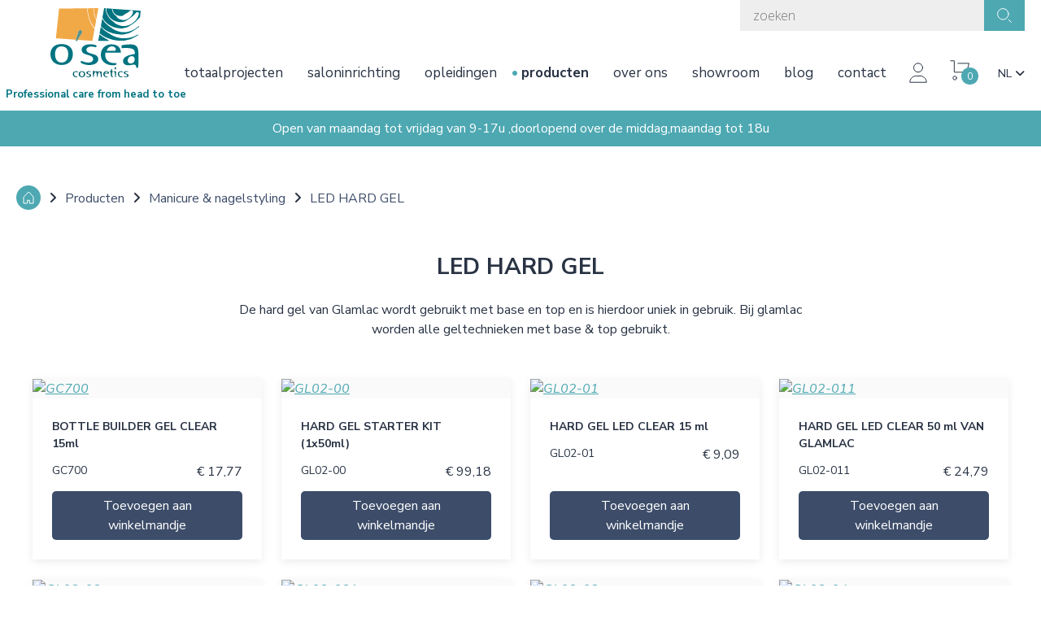

--- FILE ---
content_type: text/html; charset=UTF-8
request_url: https://www.osea-cosmetics.be/nl/producten/manicure-nagelstyling/led-hard-gel
body_size: 26720
content:
<!doctype html><html lang="nl-BE" class="no-js sticky-footer"><head> <!-- Google Tag Manager --><script>(function(w,d,s,l,i){w[l]=w[l]||[];w[l].push({'gtm.start':
new Date().getTime(),event:'gtm.js'});var f=d.getElementsByTagName(s)[0],
j=d.createElement(s),dl=l!='dataLayer'?'&l='+l:'';j.async=true;j.src=
'https://www.googletagmanager.com/gtm.js?id='+i+dl;f.parentNode.insertBefore(j,f);
})(window,document,'script','dataLayer','GTM-5SB8K2V');</script><!-- End Google Tag Manager --> <meta charset="utf-8"> <meta http-equiv="X-UA-Compatible" content="IE=edge"> <title>Hard Gel - Professionele led gel - topkwaliteit - O’sea Cosmetics</title> <meta name="keywords" content="hard gel - creme gel - stevige gel van glamlac - led gel - uit te harden onder de led lamp - gel "> <meta name="description" content="De hard gel van Glamlac wordt gebruikt met base en top en is hierdoor uniek in gebruik. Bij glamlac worden alle geltechnieken met base & top gebruikt."> <meta name="robots" content="index,follow,max-snippet:-1"> <meta name="viewport" content="width=device-width, initial-scale=1, minimal-ui"> <link rel="canonical" href="https://www.osea-cosmetics.be/nl/producten/manicure-nagelstyling/led-hard-gel"> <link rel="stylesheet" href="https://shuttle-assets-new.s3.amazonaws.com/compiled/front-821b78f73f.css"> <link rel="stylesheet" href="https://shuttle-storage.s3.amazonaws.com/osea/system/themes/theme-60985b991a.css"> <link rel="stylesheet" href="https://fonts.googleapis.com/css?family=Roboto:400,400italic,700,700italic&subset=latin"> <link rel="stylesheet" href="https://fonts.googleapis.com/css?family=Open+Sans:400,400italic,700,700italic,300,300italic&subset=latin"> <link rel="stylesheet" href="https://fonts.googleapis.com/css?family=Nunito+Sans:400,400italic,700,700italic,600,600italic&subset=latin"> <script src="https://shuttle-assets-new.s3.amazonaws.com/assets/js/vendor/modernizr.min.js"></script> <script src="https://kit.fontawesome.com/f4fe980f49.js" crossorigin="anonymous"></script> <script src="https://kit.fontawesome.com/78bbb71bd9.js" crossorigin="anonymous"></script> <link rel="apple-touch-icon" sizes="57x57" href="https://shuttle-storage.s3.amazonaws.com/osea/system/favicon/apple-touch-icon-57x57.png?1673951687&v=6b1827e302"><link rel="apple-touch-icon" sizes="60x60" href="https://shuttle-storage.s3.amazonaws.com/osea/system/favicon/apple-touch-icon-60x60.png?1673951687&v=6b1827e302"><link rel="apple-touch-icon" sizes="72x72" href="https://shuttle-storage.s3.amazonaws.com/osea/system/favicon/apple-touch-icon-72x72.png?1673951687&v=6b1827e302"><link rel="apple-touch-icon" sizes="76x76" href="https://shuttle-storage.s3.amazonaws.com/osea/system/favicon/apple-touch-icon-76x76.png?1673951687&v=6b1827e302"><link rel="apple-touch-icon" sizes="114x114" href="https://shuttle-storage.s3.amazonaws.com/osea/system/favicon/apple-touch-icon-114x114.png?1673951687&v=6b1827e302"><link rel="apple-touch-icon" sizes="120x120" href="https://shuttle-storage.s3.amazonaws.com/osea/system/favicon/apple-touch-icon-120x120.png?1673951687&v=6b1827e302"><link rel="apple-touch-icon" sizes="144x144" href="https://shuttle-storage.s3.amazonaws.com/osea/system/favicon/apple-touch-icon-144x144.png?1673951687&v=6b1827e302"><link rel="apple-touch-icon" sizes="152x152" href="https://shuttle-storage.s3.amazonaws.com/osea/system/favicon/apple-touch-icon-152x152.png?1673951687&v=6b1827e302"><link rel="apple-touch-icon" sizes="180x180" href="https://shuttle-storage.s3.amazonaws.com/osea/system/favicon/apple-touch-icon-180x180.png?1673951687&v=6b1827e302"><link rel="icon" type="image/png" sizes="32x32" href="https://shuttle-storage.s3.amazonaws.com/osea/system/favicon/favicon-32x32.png?1673951687&v=6b1827e302"><link rel="icon" type="image/png" sizes="192x192" href="https://shuttle-storage.s3.amazonaws.com/osea/system/favicon/android-chrome-192x192.png?1673951687&v=6b1827e302"><link rel="icon" type="image/png" sizes="16x16" href="https://shuttle-storage.s3.amazonaws.com/osea/system/favicon/favicon-16x16.png?1673951687&v=6b1827e302"><link rel="manifest" href="https://shuttle-storage.s3.amazonaws.com/osea/system/favicon/site.webmanifest?1673951687&v=6b1827e302"><link rel="mask-icon" href="https://shuttle-storage.s3.amazonaws.com/osea/system/favicon/safari-pinned-tab.svg?1673951687&v=6b1827e302" color="#ffffff"><link rel="shortcut icon" href="https://shuttle-storage.s3.amazonaws.com/osea/system/favicon/favicon.ico?1673951687&v=6b1827e302"><meta name="msapplication-TileColor" content="#ffffff"><meta name="msapplication-TileImage" content="https://shuttle-storage.s3.amazonaws.com/osea/system/favicon/mstile-144x144.png?1673951687&v=6b1827e302"><meta name="msapplication-config" content="https://shuttle-storage.s3.amazonaws.com/osea/system/favicon/browserconfig.xml?1673951687&v=6b1827e302"> <meta name="apple-mobile-web-app-title" content="O'Sea"> <meta name="application-name" content="O'Sea"> <meta property="og:title" content="Hard Gel - Professionele led gel - topkwaliteit "> <meta property="og:description" content="De hard gel van Glamlac wordt gebruikt met base en top en is hierdoor uniek in gebruik. Bij glamlac worden alle geltechnieken met base & top gebruikt."> <meta property="og:image" content="http://shuttle-storage.s3.amazonaws.com/osea/system/resized/hard%20gel_360x360.jpeg?1642675951"> <meta property="og:image:width" content="360"> <meta property="og:image:height" content="360"> <meta property="og:type" content="website"> <meta property="og:url" content="https://www.osea-cosmetics.be/nl/producten/manicure-nagelstyling/led-hard-gel"> <meta property="og:site_name" content="O'Sea"> <meta property="twitter:card" content="summary_large_image"> <meta property="twitter:title" content="Hard Gel - Professionele led gel - topkwaliteit "> <meta property="twitter:description" content="De hard gel van Glamlac wordt gebruikt met base en top en is hierdoor uniek in gebruik. Bij glamlac worden alle geltechnieken met base & top gebruikt."> <meta property="twitter:image" content="http://shuttle-storage.s3.amazonaws.com/osea/system/resized/hard%20gel_360x360.jpeg?1642675951"> <link rel="alternate" hreflang="nl" href="https://www.osea-cosmetics.be/nl/producten/manicure-nagelstyling/led-hard-gel"> <link rel="alternate" hreflang="fr" href="https://www.osea-cosmetics.be/fr/produits/manucure/gel-led"> <link rel="alternate" hreflang="en" href="https://www.osea-cosmetics.be/en/producten/manucure/hard-gel"> <link rel="alternate" hreflang="x-default" href="https://www.osea-cosmetics.be/nl/producten/manicure-nagelstyling/led-hard-gel"> <!-- Global site tag (gtag.js) - Google Analytics --><script async src="https://www.googletagmanager.com/gtag/js?id=UA-154954198-1"></script><script>
  window.dataLayer = window.dataLayer || [];
  function gtag(){dataLayer.push(arguments);}
  gtag('js', new Date());

  gtag('config', 'UA-154954198-1');
</script><!-- Facebook Pixel Code --><script>
  !function(f,b,e,v,n,t,s)
  {if(f.fbq)return;n=f.fbq=function(){n.callMethod?
  n.callMethod.apply(n,arguments):n.queue.push(arguments)};
  if(!f._fbq)f._fbq=n;n.push=n;n.loaded=!0;n.version='2.0';
  n.queue=[];t=b.createElement(e);t.async=!0;
  t.src=v;s=b.getElementsByTagName(e)[0];
  s.parentNode.insertBefore(t,s)}(window, document,'script',
  'https://connect.facebook.net/en_US/fbevents.js');
  fbq('init', '519819285324045');
  fbq('track', 'PageView');
</script><noscript> <img height="1" width="1" style="display:none" src="https://www.facebook.com/tr?id=519819285324045&ev=PageView&noscript=1"/></noscript><!-- End Facebook Pixel Code --> </head><body> <!-- Google Tag Manager (noscript) --><noscript><iframe src="https://www.googletagmanager.com/ns.html?id=GTM-5SB8K2V"
height="0" width="0" style="display:none;visibility:hidden"></iframe></noscript><!-- End Google Tag Manager (noscript) --> <!--[if lt IE 10]> <p class="BrowseHappy">You are using an <strong>outdated</strong> browser. Please <a href="http://browsehappy.com/">upgrade your browser</a> to improve your experience.</p> <![endif]--> <div class="Page" id="page-10-subcategorie"><div class="Wrapper" id="wrapper"><section class="Header shuttle-Block custom-style-27 " ><div class="shuttle-Widget shuttle-TemplateWidget" id="widget-2860-e9b9cf7a120c1bbf1c9ead910fa24663"><div class="Grid-widgetInnerCell EntityTrigger-2860" ><div class="Row"><div class="shuttle-Widget" id="widget-1555-16d9c66ccb9fd1fa4d023b56dd7ff4d3"><div class="Container "><div class="Grid-widgetInnerCell EntityTrigger-1555" ><div class="Row"><div class="shuttle-Widget custom-style-23" id="widget-1535-dbdafa041da092177be00a1507addd7f"><div class="Grid-widgetInnerCell custom-style-112 EntityTrigger-1535" ><div class="Row"><div class="shuttle-Widget custom-style-120" id="widget-1537-bb6882c528cf535275524f3f507da7d2"><div class="Row"><div class="Grid-widgetInnerCell EntityTrigger-1537" ><div class="Row"><div class="shuttle-Widget" id="widget-1639-900f10f7b5b509edc9767304d7420e83"><div class="Row"><div class="Grid-widgetInnerCell EntityTrigger-1639" ></div></div></div></div></div></div></div></div><div class="Row"><div class="shuttle-Widget custom-style-138" id="widget-1635-b9e3a3e255610f6bb13b4bc989ff7325"><div class="Grid-widgetInnerCell EntityTrigger-1635" ><div class="Row"><div class="shuttle-FormWidget"><form method="POST" action="https://www.osea-cosmetics.be/form/nl/1540" accept-charset="UTF-8" class="Form--vertical" enctype="multipart/form-data"><input type="hidden" name="redirect" value="/nl/zoeken"><input type="hidden" name="add_parameters" value="1"><div class="Row"><div class="shuttle-Widget-wrapGrid wrap-Grid" data-grid-cols="2"><div id="grid_ea88eb8dd7" class="Grid u-noResize"><div class="Grid-cell u-size1of2 u-noResize"><div class="Grid-innerCell " data-grid-cell="1/2"><div class="Form-item " id="element-1828"><div class="Form-controls"> <input id="fields[1828]" placeholder="zoeken" class="custom-style-156" data-parsley-maxlength="255" autocomplete="off" name="fields[1828]" type="search" value=""> </div></div></div></div><div class="Grid-cell u-size1of2 u-noResize"><div class="Grid-innerCell " data-grid-cell="1/2"><div class="Form-item Form-item--action"><div class="Form-controls"><button type="submit" class="Button custom-style-111">&nbsp;</button></div></div></div></div></div></div></div><input name="_origin" type="hidden" value="20"><input name="form_rendered_at" type="hidden" value="1768719156"></form></div></div></div></div></div><div class="Row"></div></div></div></div><div class="Row"><div class="shuttle-Widget custom-style-26" id="widget-1543-bfd2d7d4d6c5bdc8f9d1e928c0d53656"><div class="Grid-widgetInnerCell custom-style-78 EntityTrigger-1543" ><div class="Row"><div class="shuttle-Widget" id="widget-1545-499fd726c243621fe4b68c6dd3b5bb70"><div class="Grid-widgetInnerCell custom-style-117 EntityTrigger-1545" ><div class="Row"><div class="shuttle-Widget custom-style-83" id="widget-1374-0f9c4d18b8a61a3fcd78cf7e1d440877"><div class="Grid-widgetInnerCell EntityTrigger-1374" ><div class="Row"><div class="shuttle-Element shuttle-Element--button" id="element-1377"> <a href="javascript:;" class="Button EntityTrigger-1377 custom-style-81"></a></div></div><div class="Row"><div class="shuttle-Widget custom-style-84" id="widget-1378-cd2b6fa06b7dfac988c5a77b636c6bc0"><div class="Row"><div class="Grid-widgetInnerCell EntityTrigger-1378" ><div class="Row"><div class="shuttle-Element shuttle-Element--button" id="element-1380"> <a data-action="88" href="/nl/totaalprojecten" class="Button EntityTrigger-1380 custom-style-85">Totaalprojecten</a></div></div><div class="Row"></div><div class="Row"></div><div class="Row"></div></div></div><div class="Row"><div class="Grid-widgetInnerCell EntityTrigger-1378" ><div class="Row"><div class="shuttle-Element shuttle-Element--button" id="element-1380"> <a data-action="89" href="/nl/producten/saloninrichting" class="Button EntityTrigger-1380 custom-style-85">Saloninrichting</a></div></div><div class="Row"></div><div class="Row"></div><div class="Row"></div></div></div><div class="Row"><div class="Grid-widgetInnerCell EntityTrigger-1378" ><div class="Row"><div class="shuttle-Element shuttle-Element--button" id="element-1380"> <a data-action="90" href="/nl/opleidingen" class="Button EntityTrigger-1380 custom-style-85">Opleidingen</a></div></div><div class="Row"></div><div class="Row"></div><div class="Row"></div></div></div><div class="Row"><div class="Grid-widgetInnerCell EntityTrigger-1378" ><div class="Row"></div><div class="Row"><div class="shuttle-Element shuttle-Element--button" id="element-1382"> <a data-action="91" href="/nl/producten" class="Button EntityTrigger-1382 custom-style-86">Producten</a></div></div><div class="Row"><div class="shuttle-Widget custom-style-189" id="widget-2378-8049628cc5a09b0d83d82b7ee7ec5909"><div class="Grid-widgetInnerCell EntityTrigger-2378" ><div class="Row"><div class="shuttle-Widget custom-style-190" id="widget-2380-cf229400819104f833022e3e440ddc14"><div class="Row"><div class="Grid-widgetInnerCell EntityTrigger-2380" ><div class="Row"><div class="shuttle-Element shuttle-Element--button" id="element-2382"> <a data-action="77" href="/nl/producten/pedicure" class="Button EntityTrigger-2382 custom-style-193">Pedicure</a></div></div><div class="Row"></div><div class="Row"><div class="shuttle-Widget custom-style-191" id="widget-2384-6317c50a8cebd4b740eaf556647c2d99"><div class="Grid-widgetInnerCell EntityTrigger-2384" ><div class="Row"><div class="shuttle-Widget custom-style-195" id="widget-2386-173b96e4a5fce1e0c91526962ab05e93"><div class="Row"><div class="Grid-widgetInnerCell EntityTrigger-2386" ><div class="Row"><div class="shuttle-Element shuttle-Element--button" id="element-2388"> <a data-action="1" href="/nl/producten/pedicure/voetbalsems-groothandel" class="Button EntityTrigger-2388 custom-style-193">Voetbalsems groothandel</a></div></div><div class="Row"></div></div></div><div class="Row"><div class="Grid-widgetInnerCell EntityTrigger-2386" ><div class="Row"><div class="shuttle-Element shuttle-Element--button" id="element-2388"> <a data-action="2" href="/nl/producten/pedicure/hadewe-natfrees-pedicuremotor" class="Button EntityTrigger-2388 custom-style-193">HADEWE Natfrees Pedicuremotor</a></div></div><div class="Row"></div></div></div><div class="Row"><div class="Grid-widgetInnerCell EntityTrigger-2386" ><div class="Row"><div class="shuttle-Element shuttle-Element--button" id="element-2388"> <a data-action="3" href="/nl/producten/pedicure/mesjes-swann-morton" class="Button EntityTrigger-2388 custom-style-193">Mesjes Swann Morton</a></div></div><div class="Row"></div></div></div><div class="Row"><div class="Grid-widgetInnerCell EntityTrigger-2386" ><div class="Row"><div class="shuttle-Element shuttle-Element--button" id="element-2388"> <a data-action="4" href="/nl/producten/pedicure/pedicuremotoren" class="Button EntityTrigger-2388 custom-style-193">PEDICUREMOTOREN</a></div></div><div class="Row"></div></div></div><div class="Row"><div class="Grid-widgetInnerCell EntityTrigger-2386" ><div class="Row"><div class="shuttle-Element shuttle-Element--button" id="element-2388"> <a data-action="5" href="/nl/producten/pedicure/frees-pedicure" class="Button EntityTrigger-2388 custom-style-193">FREES PEDICURE</a></div></div><div class="Row"></div></div></div><div class="Row"><div class="Grid-widgetInnerCell EntityTrigger-2386" ><div class="Row"><div class="shuttle-Element shuttle-Element--button" id="element-2388"> <a data-action="6" href="/nl/producten/pedicure/bs-spange" class="Button EntityTrigger-2388 custom-style-193">Bs Spange</a></div></div><div class="Row"></div></div></div><div class="Row"><div class="Grid-widgetInnerCell EntityTrigger-2386" ><div class="Row"><div class="shuttle-Element shuttle-Element--button" id="element-2388"> <a data-action="7" href="/nl/producten/pedicure/loeplampen" class="Button EntityTrigger-2388 custom-style-193">LOEPLAMPEN</a></div></div><div class="Row"></div></div></div><div class="Row"><div class="Grid-widgetInnerCell EntityTrigger-2386" ><div class="Row"><div class="shuttle-Element shuttle-Element--button" id="element-2388"> <a data-action="8" href="/nl/producten/pedicure/sterilisator-pedicure" class="Button EntityTrigger-2388 custom-style-193">STERILISATOR PEDICURE</a></div></div><div class="Row"></div></div></div><div class="Row"><div class="Grid-widgetInnerCell EntityTrigger-2386" ><div class="Row"><div class="shuttle-Element shuttle-Element--button" id="element-2388"> <a data-action="9" href="/nl/producten/pedicure/pedicuremateriaal-groothandel" class="Button EntityTrigger-2388 custom-style-193">PEDICUREMATERIAAL GROOTHANDEL</a></div></div><div class="Row"></div></div></div><div class="Row"><div class="Grid-widgetInnerCell EntityTrigger-2386" ><div class="Row"><div class="shuttle-Element shuttle-Element--button" id="element-2388"> <a data-action="10" href="/nl/producten/pedicure/pedicure-koffer" class="Button EntityTrigger-2388 custom-style-193">pedicure koffer</a></div></div><div class="Row"></div></div></div><div class="Row"><div class="Grid-widgetInnerCell EntityTrigger-2386" ><div class="Row"><div class="shuttle-Element shuttle-Element--button" id="element-2388"> <a data-action="11" href="/nl/producten/pedicure/handschoenen-groothandel" class="Button EntityTrigger-2388 custom-style-193">Handschoenen groothandel</a></div></div><div class="Row"></div></div></div><div class="Row"><div class="Grid-widgetInnerCell EntityTrigger-2386" ><div class="Row"><div class="shuttle-Element shuttle-Element--button" id="element-2388"> <a data-action="12" href="/nl/producten/pedicure/siliconen-voor-orthoplastie" class="Button EntityTrigger-2388 custom-style-193">Siliconen voor orthoplastie</a></div></div><div class="Row"></div></div></div><div class="Row"><div class="Grid-widgetInnerCell EntityTrigger-2386" ><div class="Row"><div class="shuttle-Element shuttle-Element--button" id="element-2388"> <a data-action="13" href="/nl/producten/pedicure/nageltang-groothandel" class="Button EntityTrigger-2388 custom-style-193">nageltang groothandel</a></div></div><div class="Row"></div></div></div><div class="Row"><div class="Grid-widgetInnerCell EntityTrigger-2386" ><div class="Row"><div class="shuttle-Element shuttle-Element--button" id="element-2388"> <a data-action="14" href="/nl/producten/pedicure/orthonyxie-voor-podologie" class="Button EntityTrigger-2388 custom-style-193">Orthonyxie voor podologie</a></div></div><div class="Row"></div></div></div><div class="Row"><div class="Grid-widgetInnerCell EntityTrigger-2386" ><div class="Row"><div class="shuttle-Element shuttle-Element--button" id="element-2388"> <a data-action="15" href="/nl/producten/pedicure/anti-druk-siliconen-vilt" class="Button EntityTrigger-2388 custom-style-193">Anti druk Siliconen & Vilt</a></div></div><div class="Row"></div></div></div><div class="Row"><div class="Grid-widgetInnerCell EntityTrigger-2386" ><div class="Row"><div class="shuttle-Element shuttle-Element--button" id="element-2388"> <a data-action="16" href="/nl/producten/pedicure/pedicure-beensteun" class="Button EntityTrigger-2388 custom-style-193">Pedicure beensteun</a></div></div><div class="Row"></div></div></div><div class="Row"><div class="Grid-widgetInnerCell EntityTrigger-2386" ><div class="Row"><div class="shuttle-Element shuttle-Element--button" id="element-2388"> <a data-action="17" href="/nl/producten/pedicure/pedicure-verbandmiddelen" class="Button EntityTrigger-2388 custom-style-193">Pedicure verbandmiddelen</a></div></div><div class="Row"></div></div></div><div class="Row"><div class="Grid-widgetInnerCell EntityTrigger-2386" ><div class="Row"><div class="shuttle-Element shuttle-Element--button" id="element-2388"> <a data-action="18" href="/nl/producten/pedicure/bio-sana-voetvijlen" class="Button EntityTrigger-2388 custom-style-193">BIO SANA VOETVIJLEN</a></div></div><div class="Row"></div></div></div></div></div></div></div></div></div></div><div class="Row"><div class="Grid-widgetInnerCell EntityTrigger-2380" ><div class="Row"><div class="shuttle-Element shuttle-Element--button" id="element-2382"> <a data-action="78" href="/nl/producten/manicure-nagelstyling" class="Button EntityTrigger-2382 custom-style-193">Manicure & nagelstyling</a></div></div><div class="Row"></div><div class="Row"><div class="shuttle-Widget custom-style-191" id="widget-2384-6317c50a8cebd4b740eaf556647c2d99"><div class="Grid-widgetInnerCell EntityTrigger-2384" ><div class="Row"><div class="shuttle-Widget custom-style-195" id="widget-2386-9da97c1cd983cdf5ebfcb0e08cd89b20"><div class="Row"><div class="Grid-widgetInnerCell EntityTrigger-2386" ><div class="Row"><div class="shuttle-Element shuttle-Element--button" id="element-2388"> <a data-action="19" href="/nl/producten/manicure-nagelstyling/korting-nagelstyling-manicure" class="Button EntityTrigger-2388 custom-style-193">Korting Nagelstyling-Manicure.</a></div></div><div class="Row"></div></div></div><div class="Row"><div class="Grid-widgetInnerCell EntityTrigger-2386" ><div class="Row"><div class="shuttle-Element shuttle-Element--button" id="element-2388"> <a data-action="20" href="/nl/producten/manicure-nagelstyling/led-uithardingslmpnageldroger" class="Button EntityTrigger-2388 custom-style-193">Led Uithardingslmp,nageldroger</a></div></div><div class="Row"></div></div></div><div class="Row"><div class="Grid-widgetInnerCell EntityTrigger-2386" ><div class="Row"><div class="shuttle-Element shuttle-Element--button" id="element-2388"> <a data-action="21" href="/nl/producten/manicure-nagelstyling/gel-polish-full-coverage" class="Button EntityTrigger-2388 custom-style-193">Gel Polish Full Coverage</a></div></div><div class="Row"></div></div></div><div class="Row"><div class="Grid-widgetInnerCell EntityTrigger-2386" ><div class="Row"><div class="shuttle-Element shuttle-Element--button" id="element-2388"> <a data-action="22" href="/nl/producten/manicure-nagelstyling/handcreme-groothandel" class="Button EntityTrigger-2388 custom-style-193">Handcrème groothandel</a></div></div><div class="Row"></div></div></div><div class="Row"><div class="Grid-widgetInnerCell EntityTrigger-2386" ><div class="Row"><div class="shuttle-Element shuttle-Element--button" id="element-2388"> <a data-action="23" href="/nl/producten/manicure-nagelstyling/polyacryl-gel" class="Button EntityTrigger-2388 custom-style-193">POLYACRYL GEL</a></div></div><div class="Row"></div></div></div><div class="Row"><div class="Grid-widgetInnerCell EntityTrigger-2386" ><div class="Row"></div><div class="Row"><div class="shuttle-Element shuttle-Element--button" id="element-2389"> <a data-action="24" href="/nl/producten/manicure-nagelstyling/led-hard-gel" class="Button EntityTrigger-2389 custom-style-193">LED HARD GEL</a></div></div></div></div><div class="Row"><div class="Grid-widgetInnerCell EntityTrigger-2386" ><div class="Row"><div class="shuttle-Element shuttle-Element--button" id="element-2388"> <a data-action="25" href="/nl/producten/manicure-nagelstyling/nagelverzorgingsproducten" class="Button EntityTrigger-2388 custom-style-193">NAGELVERZORGINGSPRODUCTEN</a></div></div><div class="Row"></div></div></div><div class="Row"><div class="Grid-widgetInnerCell EntityTrigger-2386" ><div class="Row"><div class="shuttle-Element shuttle-Element--button" id="element-2388"> <a data-action="26" href="/nl/producten/manicure-nagelstyling/nageltips" class="Button EntityTrigger-2388 custom-style-193">NAGELTIPS</a></div></div><div class="Row"></div></div></div><div class="Row"><div class="Grid-widgetInnerCell EntityTrigger-2386" ><div class="Row"><div class="shuttle-Element shuttle-Element--button" id="element-2388"> <a data-action="27" href="/nl/producten/manicure-nagelstyling/nagellak" class="Button EntityTrigger-2388 custom-style-193">Nagellak</a></div></div><div class="Row"></div></div></div><div class="Row"><div class="Grid-widgetInnerCell EntityTrigger-2386" ><div class="Row"><div class="shuttle-Element shuttle-Element--button" id="element-2388"> <a data-action="28" href="/nl/producten/manicure-nagelstyling/nail-art" class="Button EntityTrigger-2388 custom-style-193">NAIL ART</a></div></div><div class="Row"></div></div></div><div class="Row"><div class="Grid-widgetInnerCell EntityTrigger-2386" ><div class="Row"><div class="shuttle-Element shuttle-Element--button" id="element-2388"> <a data-action="29" href="/nl/producten/manicure-nagelstyling/nagelvijl" class="Button EntityTrigger-2388 custom-style-193">NAGELVIJL</a></div></div><div class="Row"></div></div></div><div class="Row"><div class="Grid-widgetInnerCell EntityTrigger-2386" ><div class="Row"><div class="shuttle-Element shuttle-Element--button" id="element-2388"> <a data-action="30" href="/nl/producten/manicure-nagelstyling/toebehoren-manicure" class="Button EntityTrigger-2388 custom-style-193">TOEBEHOREN MANICURE</a></div></div><div class="Row"></div></div></div></div></div></div></div></div></div></div><div class="Row"><div class="Grid-widgetInnerCell EntityTrigger-2380" ><div class="Row"><div class="shuttle-Element shuttle-Element--button" id="element-2382"> <a data-action="79" href="/nl/producten/beauty" class="Button EntityTrigger-2382 custom-style-193">Beauty</a></div></div><div class="Row"></div><div class="Row"><div class="shuttle-Widget custom-style-191" id="widget-2384-6317c50a8cebd4b740eaf556647c2d99"><div class="Grid-widgetInnerCell EntityTrigger-2384" ><div class="Row"><div class="shuttle-Widget custom-style-195" id="widget-2386-947837bd71df6b7bd2bb443b69827211"><div class="Row"><div class="Grid-widgetInnerCell EntityTrigger-2386" ><div class="Row"><div class="shuttle-Element shuttle-Element--button" id="element-2388"> <a data-action="31" href="/nl/producten/beauty/beauty-korting" class="Button EntityTrigger-2388 custom-style-193">Beauty korting</a></div></div><div class="Row"></div></div></div><div class="Row"><div class="Grid-widgetInnerCell EntityTrigger-2386" ><div class="Row"><div class="shuttle-Element shuttle-Element--button" id="element-2388"> <a data-action="32" href="/nl/producten/beauty/starterspakket-gelaatsverzorg" class="Button EntityTrigger-2388 custom-style-193">STARTERSPAKKET GELAATSVERZORG.</a></div></div><div class="Row"></div></div></div><div class="Row"><div class="Grid-widgetInnerCell EntityTrigger-2386" ><div class="Row"><div class="shuttle-Element shuttle-Element--button" id="element-2388"> <a data-action="33" href="/nl/producten/beauty/ontharingsproducten" class="Button EntityTrigger-2388 custom-style-193">ONTHARINGSPRODUCTEN</a></div></div><div class="Row"></div></div></div><div class="Row"><div class="Grid-widgetInnerCell EntityTrigger-2386" ><div class="Row"><div class="shuttle-Element shuttle-Element--button" id="element-2388"> <a data-action="34" href="/nl/producten/beauty/gezicht-reinigen" class="Button EntityTrigger-2388 custom-style-193">GEZICHT REINIGEN</a></div></div><div class="Row"></div></div></div><div class="Row"><div class="Grid-widgetInnerCell EntityTrigger-2386" ><div class="Row"><div class="shuttle-Element shuttle-Element--button" id="element-2388"> <a data-action="35" href="/nl/producten/beauty/peeling" class="Button EntityTrigger-2388 custom-style-193">PEELING</a></div></div><div class="Row"></div></div></div><div class="Row"><div class="Grid-widgetInnerCell EntityTrigger-2386" ><div class="Row"><div class="shuttle-Element shuttle-Element--button" id="element-2388"> <a data-action="36" href="/nl/producten/beauty/gezichtsmasker" class="Button EntityTrigger-2388 custom-style-193">GEZICHTSMASKER</a></div></div><div class="Row"></div></div></div><div class="Row"><div class="Grid-widgetInnerCell EntityTrigger-2386" ><div class="Row"><div class="shuttle-Element shuttle-Element--button" id="element-2388"> <a data-action="37" href="/nl/producten/beauty/gelaatsapparatuur" class="Button EntityTrigger-2388 custom-style-193">GELAATSAPPARATUUR</a></div></div><div class="Row"></div></div></div><div class="Row"><div class="Grid-widgetInnerCell EntityTrigger-2386" ><div class="Row"><div class="shuttle-Element shuttle-Element--button" id="element-2388"> <a data-action="38" href="/nl/producten/beauty/ampoules" class="Button EntityTrigger-2388 custom-style-193">AMPOULES</a></div></div><div class="Row"></div></div></div><div class="Row"><div class="Grid-widgetInnerCell EntityTrigger-2386" ><div class="Row"><div class="shuttle-Element shuttle-Element--button" id="element-2388"> <a data-action="39" href="/nl/producten/beauty/oogcreme" class="Button EntityTrigger-2388 custom-style-193">OOGCREME</a></div></div><div class="Row"></div></div></div><div class="Row"><div class="Grid-widgetInnerCell EntityTrigger-2386" ><div class="Row"><div class="shuttle-Element shuttle-Element--button" id="element-2388"> <a data-action="40" href="/nl/producten/beauty/serum" class="Button EntityTrigger-2388 custom-style-193">SERUM</a></div></div><div class="Row"></div></div></div><div class="Row"><div class="Grid-widgetInnerCell EntityTrigger-2386" ><div class="Row"><div class="shuttle-Element shuttle-Element--button" id="element-2388"> <a data-action="41" href="/nl/producten/beauty/lichaamsverzorging" class="Button EntityTrigger-2388 custom-style-193">LICHAAMSVERZORGING</a></div></div><div class="Row"></div></div></div><div class="Row"><div class="Grid-widgetInnerCell EntityTrigger-2386" ><div class="Row"><div class="shuttle-Element shuttle-Element--button" id="element-2388"> <a data-action="42" href="/nl/producten/beauty/nachtcreme" class="Button EntityTrigger-2388 custom-style-193">NACHTCREME </a></div></div><div class="Row"></div></div></div><div class="Row"><div class="Grid-widgetInnerCell EntityTrigger-2386" ><div class="Row"><div class="shuttle-Element shuttle-Element--button" id="element-2388"> <a data-action="43" href="/nl/producten/beauty/essentiele-olien" class="Button EntityTrigger-2388 custom-style-193">ESSENTIELE OLIEN</a></div></div><div class="Row"></div></div></div><div class="Row"><div class="Grid-widgetInnerCell EntityTrigger-2386" ><div class="Row"><div class="shuttle-Element shuttle-Element--button" id="element-2388"> <a data-action="44" href="/nl/producten/beauty/dagcreme-groothandel" class="Button EntityTrigger-2388 custom-style-193">dagcreme groothandel</a></div></div><div class="Row"></div></div></div><div class="Row"><div class="Grid-widgetInnerCell EntityTrigger-2386" ><div class="Row"><div class="shuttle-Element shuttle-Element--button" id="element-2388"> <a data-action="45" href="/nl/producten/beauty/toebehoren-beauty" class="Button EntityTrigger-2388 custom-style-193">TOEBEHOREN BEAUTY</a></div></div><div class="Row"></div></div></div><div class="Row"><div class="Grid-widgetInnerCell EntityTrigger-2386" ><div class="Row"><div class="shuttle-Element shuttle-Element--button" id="element-2388"> <a data-action="46" href="/nl/producten/beauty/paraffine" class="Button EntityTrigger-2388 custom-style-193">PARAFFINE</a></div></div><div class="Row"></div></div></div></div></div></div></div></div></div></div><div class="Row"><div class="Grid-widgetInnerCell EntityTrigger-2380" ><div class="Row"><div class="shuttle-Element shuttle-Element--button" id="element-2382"> <a data-action="80" href="/nl/producten/make-up" class="Button EntityTrigger-2382 custom-style-193">Make-up</a></div></div><div class="Row"></div><div class="Row"><div class="shuttle-Widget custom-style-191" id="widget-2384-6317c50a8cebd4b740eaf556647c2d99"><div class="Grid-widgetInnerCell EntityTrigger-2384" ><div class="Row"><div class="shuttle-Widget custom-style-195" id="widget-2386-038c8d87072ced7447277605b08be4da"><div class="Row"><div class="Grid-widgetInnerCell EntityTrigger-2386" ><div class="Row"><div class="shuttle-Element shuttle-Element--button" id="element-2388"> <a data-action="47" href="/nl/producten/make-up/sale-make-up" class="Button EntityTrigger-2388 custom-style-193">sale make-up</a></div></div><div class="Row"></div></div></div><div class="Row"><div class="Grid-widgetInnerCell EntityTrigger-2386" ><div class="Row"><div class="shuttle-Element shuttle-Element--button" id="element-2388"> <a data-action="48" href="/nl/producten/make-up/make-up-display" class="Button EntityTrigger-2388 custom-style-193">MAKE-UP DISPLAY</a></div></div><div class="Row"></div></div></div><div class="Row"><div class="Grid-widgetInnerCell EntityTrigger-2386" ><div class="Row"><div class="shuttle-Element shuttle-Element--button" id="element-2388"> <a data-action="49" href="/nl/producten/make-up/make-up-kwasten-sponsjes" class="Button EntityTrigger-2388 custom-style-193">MAKE-UP KWASTEN & SPONSJES</a></div></div><div class="Row"></div></div></div><div class="Row"><div class="Grid-widgetInnerCell EntityTrigger-2386" ><div class="Row"><div class="shuttle-Element shuttle-Element--button" id="element-2388"> <a data-action="50" href="/nl/producten/make-up/oogschaduw" class="Button EntityTrigger-2388 custom-style-193">OOGSCHADUW</a></div></div><div class="Row"></div></div></div><div class="Row"><div class="Grid-widgetInnerCell EntityTrigger-2386" ><div class="Row"><div class="shuttle-Element shuttle-Element--button" id="element-2388"> <a data-action="51" href="/nl/producten/make-up/wenkbrauwen" class="Button EntityTrigger-2388 custom-style-193">WENKBRAUWEN</a></div></div><div class="Row"></div></div></div><div class="Row"><div class="Grid-widgetInnerCell EntityTrigger-2386" ><div class="Row"><div class="shuttle-Element shuttle-Element--button" id="element-2388"> <a data-action="52" href="/nl/producten/make-up/lipstick" class="Button EntityTrigger-2388 custom-style-193">LIPSTICK</a></div></div><div class="Row"></div></div></div><div class="Row"><div class="Grid-widgetInnerCell EntityTrigger-2386" ><div class="Row"><div class="shuttle-Element shuttle-Element--button" id="element-2388"> <a data-action="53" href="/nl/producten/make-up/lipgloss" class="Button EntityTrigger-2388 custom-style-193">LIPGLOSS</a></div></div><div class="Row"></div></div></div><div class="Row"><div class="Grid-widgetInnerCell EntityTrigger-2386" ><div class="Row"><div class="shuttle-Element shuttle-Element--button" id="element-2388"> <a data-action="54" href="/nl/producten/make-up/mascara" class="Button EntityTrigger-2388 custom-style-193">MASCARA</a></div></div><div class="Row"></div></div></div><div class="Row"><div class="Grid-widgetInnerCell EntityTrigger-2386" ><div class="Row"><div class="shuttle-Element shuttle-Element--button" id="element-2388"> <a data-action="55" href="/nl/producten/make-up/fond-de-teint" class="Button EntityTrigger-2388 custom-style-193">FOND DE TEINT</a></div></div><div class="Row"></div></div></div><div class="Row"><div class="Grid-widgetInnerCell EntityTrigger-2386" ><div class="Row"><div class="shuttle-Element shuttle-Element--button" id="element-2388"> <a data-action="56" href="/nl/producten/make-up/concealer" class="Button EntityTrigger-2388 custom-style-193">CONCEALER </a></div></div><div class="Row"></div></div></div><div class="Row"><div class="Grid-widgetInnerCell EntityTrigger-2386" ><div class="Row"><div class="shuttle-Element shuttle-Element--button" id="element-2388"> <a data-action="57" href="/nl/producten/make-up/make-up-poeder" class="Button EntityTrigger-2388 custom-style-193">MAKE-UP POEDER</a></div></div><div class="Row"></div></div></div><div class="Row"><div class="Grid-widgetInnerCell EntityTrigger-2386" ><div class="Row"><div class="shuttle-Element shuttle-Element--button" id="element-2388"> <a data-action="58" href="/nl/producten/make-up/make-up-palet" class="Button EntityTrigger-2388 custom-style-193">MAKE-UP PALET</a></div></div><div class="Row"></div></div></div><div class="Row"><div class="Grid-widgetInnerCell EntityTrigger-2386" ><div class="Row"><div class="shuttle-Element shuttle-Element--button" id="element-2388"> <a data-action="59" href="/nl/producten/make-up/oogpotlood" class="Button EntityTrigger-2388 custom-style-193">OOGPOTLOOD</a></div></div><div class="Row"></div></div></div><div class="Row"><div class="Grid-widgetInnerCell EntityTrigger-2386" ><div class="Row"><div class="shuttle-Element shuttle-Element--button" id="element-2388"> <a data-action="60" href="/nl/producten/make-up/wenkbrauw-verf" class="Button EntityTrigger-2388 custom-style-193">WENKBRAUW VERF</a></div></div><div class="Row"></div></div></div><div class="Row"><div class="Grid-widgetInnerCell EntityTrigger-2386" ><div class="Row"><div class="shuttle-Element shuttle-Element--button" id="element-2388"> <a data-action="61" href="/nl/producten/make-up/eyeliner" class="Button EntityTrigger-2388 custom-style-193">EYELINER</a></div></div><div class="Row"></div></div></div><div class="Row"><div class="Grid-widgetInnerCell EntityTrigger-2386" ><div class="Row"><div class="shuttle-Element shuttle-Element--button" id="element-2388"> <a data-action="62" href="/nl/producten/make-up/lippenpotlood" class="Button EntityTrigger-2388 custom-style-193">LIPPENPOTLOOD</a></div></div><div class="Row"></div></div></div><div class="Row"><div class="Grid-widgetInnerCell EntityTrigger-2386" ><div class="Row"><div class="shuttle-Element shuttle-Element--button" id="element-2388"> <a data-action="63" href="/nl/producten/make-up/pincet" class="Button EntityTrigger-2388 custom-style-193">PINCET</a></div></div><div class="Row"></div></div></div><div class="Row"><div class="Grid-widgetInnerCell EntityTrigger-2386" ><div class="Row"><div class="shuttle-Element shuttle-Element--button" id="element-2388"> <a data-action="64" href="/nl/producten/make-up/make-up-koffer-groothandel" class="Button EntityTrigger-2388 custom-style-193">Make-up Koffer Groothandel</a></div></div><div class="Row"></div></div></div></div></div></div></div></div></div></div><div class="Row"><div class="Grid-widgetInnerCell EntityTrigger-2380" ><div class="Row"><div class="shuttle-Element shuttle-Element--button" id="element-2382"> <a data-action="81" href="/nl/producten/saloninrichting" class="Button EntityTrigger-2382 custom-style-193">Saloninrichting</a></div></div><div class="Row"></div><div class="Row"><div class="shuttle-Widget custom-style-191" id="widget-2384-6317c50a8cebd4b740eaf556647c2d99"><div class="Grid-widgetInnerCell EntityTrigger-2384" ><div class="Row"><div class="shuttle-Widget custom-style-195" id="widget-2386-f899fd760f3b2e2d1e6500a6d263e50c"><div class="Row"><div class="Grid-widgetInnerCell EntityTrigger-2386" ><div class="Row"><div class="shuttle-Element shuttle-Element--button" id="element-2388"> <a data-action="65" href="/nl/producten/saloninrichting/lavabos-en-opbergkasten" class="Button EntityTrigger-2388 custom-style-193">Lavabo's en opbergkasten</a></div></div><div class="Row"></div></div></div><div class="Row"><div class="Grid-widgetInnerCell EntityTrigger-2386" ><div class="Row"><div class="shuttle-Element shuttle-Element--button" id="element-2388"> <a data-action="66" href="/nl/producten/saloninrichting/visagiestoelen-spiegels" class="Button EntityTrigger-2388 custom-style-193">VISAGIESTOELEN & SPIEGELS</a></div></div><div class="Row"></div></div></div><div class="Row"><div class="Grid-widgetInnerCell EntityTrigger-2386" ><div class="Row"><div class="shuttle-Element shuttle-Element--button" id="element-2388"> <a data-action="67" href="/nl/producten/saloninrichting/pedicurestoelen" class="Button EntityTrigger-2388 custom-style-193">PEDICURESTOELEN</a></div></div><div class="Row"></div></div></div><div class="Row"><div class="Grid-widgetInnerCell EntityTrigger-2386" ><div class="Row"><div class="shuttle-Element shuttle-Element--button" id="element-2388"> <a data-action="68" href="/nl/producten/saloninrichting/ergonomische-stoelen" class="Button EntityTrigger-2388 custom-style-193">Ergonomische stoelen </a></div></div><div class="Row"></div></div></div><div class="Row"><div class="Grid-widgetInnerCell EntityTrigger-2386" ><div class="Row"><div class="shuttle-Element shuttle-Element--button" id="element-2388"> <a data-action="69" href="/nl/producten/saloninrichting/behandelstoelen" class="Button EntityTrigger-2388 custom-style-193">BEHANDELSTOELEN</a></div></div><div class="Row"></div></div></div><div class="Row"><div class="Grid-widgetInnerCell EntityTrigger-2386" ><div class="Row"><div class="shuttle-Element shuttle-Element--button" id="element-2388"> <a data-action="70" href="/nl/producten/saloninrichting/manicuretafel" class="Button EntityTrigger-2388 custom-style-193">MANICURETAFEL</a></div></div><div class="Row"></div></div></div><div class="Row"><div class="Grid-widgetInnerCell EntityTrigger-2386" ><div class="Row"><div class="shuttle-Element shuttle-Element--button" id="element-2388"> <a data-action="71" href="/nl/producten/saloninrichting/massage-wellnessbanken" class="Button EntityTrigger-2388 custom-style-193">MASSAGE & WELLNESSBANKEN</a></div></div><div class="Row"></div></div></div><div class="Row"><div class="Grid-widgetInnerCell EntityTrigger-2386" ><div class="Row"><div class="shuttle-Element shuttle-Element--button" id="element-2388"> <a data-action="72" href="/nl/producten/saloninrichting/trolleys" class="Button EntityTrigger-2388 custom-style-193">TROLLEYS</a></div></div><div class="Row"></div></div></div><div class="Row"><div class="Grid-widgetInnerCell EntityTrigger-2386" ><div class="Row"><div class="shuttle-Element shuttle-Element--button" id="element-2388"> <a data-action="73" href="/nl/producten/saloninrichting/wachtbanken" class="Button EntityTrigger-2388 custom-style-193">WACHTBANKEN</a></div></div><div class="Row"></div></div></div><div class="Row"><div class="Grid-widgetInnerCell EntityTrigger-2386" ><div class="Row"><div class="shuttle-Element shuttle-Element--button" id="element-2388"> <a data-action="74" href="/nl/producten/saloninrichting/toonbanken" class="Button EntityTrigger-2388 custom-style-193">TOONBANKEN</a></div></div><div class="Row"></div></div></div><div class="Row"><div class="Grid-widgetInnerCell EntityTrigger-2386" ><div class="Row"><div class="shuttle-Element shuttle-Element--button" id="element-2388"> <a data-action="75" href="/nl/producten/saloninrichting/tabourets" class="Button EntityTrigger-2388 custom-style-193">TABOURETS</a></div></div><div class="Row"></div></div></div></div></div></div></div></div></div></div><div class="Row"><div class="Grid-widgetInnerCell EntityTrigger-2380" ><div class="Row"><div class="shuttle-Element shuttle-Element--button" id="element-2382"> <a data-action="82" href="/nl/producten/cadeaubon" class="Button EntityTrigger-2382 custom-style-193">Cadeaubon</a></div></div><div class="Row"></div><div class="Row"><div class="shuttle-Widget custom-style-191" id="widget-2384-6317c50a8cebd4b740eaf556647c2d99"><div class="Grid-widgetInnerCell EntityTrigger-2384" ><div class="Row"><div class="shuttle-Widget custom-style-195" id="widget-2386-f8a0383136f7c10957bcd7a5a076f4fe"><div class="Row"><div class="Grid-widgetInnerCell EntityTrigger-2386" ><div class="Row"><div class="shuttle-Element shuttle-Element--button" id="element-2388"> <a data-action="76" href="/nl/producten/cadeaubon/cadeaubon" class="Button EntityTrigger-2388 custom-style-193">CADEAUBON</a></div></div><div class="Row"></div></div></div></div></div></div></div></div></div></div></div></div></div></div></div><div class="Row"></div></div></div><div class="Row"><div class="Grid-widgetInnerCell EntityTrigger-1378" ><div class="Row"><div class="shuttle-Element shuttle-Element--button" id="element-1380"> <a data-action="92" href="/nl/over-ons" class="Button EntityTrigger-1380 custom-style-85">Over ons</a></div></div><div class="Row"></div><div class="Row"></div><div class="Row"></div></div></div><div class="Row"><div class="Grid-widgetInnerCell EntityTrigger-1378" ><div class="Row"><div class="shuttle-Element shuttle-Element--button" id="element-1380"> <a data-action="93" href="/nl/showroom" class="Button EntityTrigger-1380 custom-style-85">Showroom</a></div></div><div class="Row"></div><div class="Row"></div><div class="Row"></div></div></div><div class="Row"><div class="Grid-widgetInnerCell EntityTrigger-1378" ><div class="Row"><div class="shuttle-Element shuttle-Element--button" id="element-1380"> <a data-action="94" href="/nl/blog" class="Button EntityTrigger-1380 custom-style-85">Blog</a></div></div><div class="Row"></div><div class="Row"></div><div class="Row"><div class="shuttle-Widget custom-style-189" id="widget-4071-0a6cb8aa6b617c0452434e3abbea118a"><div class="Grid-widgetInnerCell EntityTrigger-4071" ><div class="Row"><div class="shuttle-Widget custom-style-190" id="widget-4073-b4f1284fe3a2e1ee7b57fc117e0abb89"><div class="Row"><div class="Grid-widgetInnerCell EntityTrigger-4073" ><div class="Row"><div class="shuttle-Element shuttle-Element--button" id="element-4075"> <a data-action="83" href="/nl/blog/beauty" class="Button EntityTrigger-4075 custom-style-193">Beauty</a></div></div><div class="Row"></div></div></div><div class="Row"><div class="Grid-widgetInnerCell EntityTrigger-4073" ><div class="Row"><div class="shuttle-Element shuttle-Element--button" id="element-4075"> <a data-action="84" href="/nl/blog/make-up" class="Button EntityTrigger-4075 custom-style-193">Make up</a></div></div><div class="Row"></div></div></div><div class="Row"><div class="Grid-widgetInnerCell EntityTrigger-4073" ><div class="Row"><div class="shuttle-Element shuttle-Element--button" id="element-4075"> <a data-action="85" href="/nl/blog/pedicure" class="Button EntityTrigger-4075 custom-style-193">Pedicure</a></div></div><div class="Row"></div></div></div><div class="Row"><div class="Grid-widgetInnerCell EntityTrigger-4073" ><div class="Row"><div class="shuttle-Element shuttle-Element--button" id="element-4075"> <a data-action="86" href="/nl/blog/saloninrichting" class="Button EntityTrigger-4075 custom-style-193">Saloninrichting</a></div></div><div class="Row"></div></div></div><div class="Row"><div class="Grid-widgetInnerCell EntityTrigger-4073" ><div class="Row"><div class="shuttle-Element shuttle-Element--button" id="element-4075"> <a data-action="87" href="/nl/blog/manicure" class="Button EntityTrigger-4075 custom-style-193">Manicure</a></div></div><div class="Row"></div></div></div></div></div></div></div></div></div></div><div class="Row"><div class="Grid-widgetInnerCell EntityTrigger-1378" ><div class="Row"><div class="shuttle-Element shuttle-Element--button" id="element-1380"> <a data-action="95" href="/nl/contact" class="Button EntityTrigger-1380 custom-style-85">Contact</a></div></div><div class="Row"></div><div class="Row"></div><div class="Row"></div></div></div></div></div></div></div></div><div class="Row"><div class="shuttle-Element shuttle-Element--button" id="element-1549"> <a href="/nl/account" class="Button EntityTrigger-1549 custom-style-119"></a></div></div><div class="Row"><div class="shuttle-BasketWidget shuttle-BasketWidget--top" id="basketWidget-1548"><div class="Row"><div class="shuttle-Element shuttle-Element--button"><a href="/nl/winkelmandje" class="Button EntityTrigger-basketToggle custom-style-basket-toggle"><div class="Basket"><span class="Basket-icon"></span><span class="Basket-count">0</span></div></a></div></div><div class="Row"><div class="shuttle-Widget shuttle-Widget--basket custom-style-basket shuttle-Widget--basketToggleable u-hidden"><div class="Row "><div class="shuttle-Widget shuttle-Widget--basketEmpty "><div class="shuttle-Element shuttle-Element--text u-marginBm"><p>Winkelmandje is leeg</p></div></div></div></div></div></div><script>
document.addEventListener( 'DOMContentLoaded', function () {
	}, false );
</script></div><div class="Row"><div class="shuttle-Widget" id="widget-1637-a45a84490b6b838bb9f2e4715f00d753"><div class="Grid-widgetInnerCell EntityTrigger-1637" ><div class="Row"><div class="shuttle-Widget custom-style-135" id="widget-1625-ef3f586324a5eebcbc05cda0c29a2d58"><div class="Grid-widgetInnerCell EntityTrigger-1625" ><div class="Row"><div class="shuttle-Element shuttle-Element--text custom-style-136" id="element-1628"><p>NL <i class="fas fa-angle-down"></i></p></div></div><div class="Row"><ul class="shuttle-Element shuttle-Element--langNavigation Nav Nav--stacked custom-style-language-navigation" id="element-1629"><li class="Nav-item is-first"><a class="Nav-itemTarget custom-style-language-navigation-item custom-style-language-navigation-item-active" href="/nl/producten/manicure-nagelstyling/led-hard-gel">nl</a></li><li class="Nav-item"><a class="Nav-itemTarget custom-style-language-navigation-item" href="/fr/produits/manucure/gel-led">fr</a></li><li class="Nav-item"><a class="Nav-itemTarget custom-style-language-navigation-item" href="/en/producten/manucure/hard-gel">en</a></li></ul></div></div></div></div></div></div></div></div></div></div></div></div></div><div class="Row"><div class="shuttle-Widget custom-style-115" id="widget-1550-17b24b1e565c82136f260817b7d9ebd6"><a class="Grid-widgetInnerCell u-block EntityTrigger-1550" href="/nl" ><div class="Row"><img class="shuttle-Element shuttle-Element--image EntityTrigger-1552 Entity-1552 custom-style-30" alt="logo-color" title="" id="element-1552" data-url="https://shuttle-storage.s3.amazonaws.com/osea/assets/images/logo-color.svg?1521537496&w=196&h=150" data-asset-resize-id="1552-7a2daeafbcbacb18bb9e662c1410b11c" data-asset-id="22" src="https://shuttle-storage.s3.amazonaws.com/osea/assets/images/logo-color.svg?1521537496"></div><div class="Row"><div class="shuttle-Element shuttle-Element--text custom-style-116" id="element-1553"><p>Professional care from head to toe</p></div></div></a></div></div></div></div></div></div><div class="Row"><div class="shuttle-Widget" id="widget-3338-f6f25895a5cfecbbc741bb923b2b2b63"><div class="Row"><div class="Grid-widgetInnerCell EntityTrigger-3338" ><div class="Row"><div class="shuttle-Widget custom-style-201" id="widget-3341-ed6a3e0c277ff784a6496b7b3779bde4"><div class="Grid-widgetInnerCell EntityTrigger-3341" ><div class="Row"><div class="shuttle-Element shuttle-Element--text custom-style-text" id="element-3340"><p>Open van maandag tot vrijdag van 9-17u ,doorlopend over de middag,maandag tot 18u</p></div></div></div></div></div></div></div></div></div><div class="Row"><div class="shuttle-Widget" id="widget-2864-e302c3be4fe4dacbb07403aa69bace90" style="background:black"><div class="Grid-widgetInnerCell EntityTrigger-2864" ><div class="Row"><div class="shuttle-Widget" id="widget-2866-ced771fb95ae265a35f82b9b54711d68" style="position:static;background:black"><div class="Row"><div class="Grid-widgetInnerCell EntityTrigger-2866" ><div class="Row"></div></div></div></div></div><div class="Row"><div class="shuttle-Widget" id="widget-2869-091024dc4143bae81d7597920c3cf6e3"><div class="Container "><div class="Grid-widgetInnerCell EntityTrigger-2869" ><div class="Row"><div class="shuttle-Widget custom-style-107" id="widget-1383-64aa04b60f5963d424a0b99f6f8ead90"><div class="Row"><div class="Grid-widgetInnerCell EntityTrigger-1383" ></div></div></div></div></div></div></div></div></div></div></div><div class="Row"></div><div class="Row"><div class="shuttle-Widget custom-style-198" id="widget-2872-2e7dac45d8e568ba11a7199c94667f23"><div class="Row"><div class="Grid-widgetInnerCell EntityTrigger-2872" ></div></div></div></div></div></div></section><section class="Main shuttle-Region custom-style-28 " ><article class="Container " ><div class="Content shuttle-Block "><!-- Content-inner or Side-inner --><div class="Content-inner "><div class="shuttle-Widget shuttle-TemplateWidget" id="widget-3-bcbc91f6bb3bf06c8623c555966a97f4"><div class="Grid-widgetInnerCell EntityTrigger-3" ><div class="Row Row--withGutter-xlarge"><div class="Row"><div class="shuttle-Widget" id="widget-2436-eb07da1b4f8ae6c38d46afde483f8dc0"><div class="Row"><div class="Grid-widgetInnerCell EntityTrigger-2436" ><div class="Row Row--withGutter-xlarge"><div class="shuttle-Widget" id="widget-559-528fab2b7544a104d3cee57634ae10d8"><div class="Grid-widgetInnerCell EntityTrigger-559" ><div class="Row"><div class="shuttle-Element shuttle-Element--breadcrumb" id="element-561"> <ol class="Breadcrumb Nav custom-style-breadcrumb" itemscope itemtype="https://schema.org/BreadcrumbList"> <li itemprop="itemListElement" itemscope itemtype="https://schema.org/ListItem"><a href="/nl" class="custom-style-breadcrumb-item" itemprop="item"><span itemprop="name">Home</span></a> <meta itemprop="position" content="1" /> </li><li itemprop="itemListElement" itemscope itemtype="https://schema.org/ListItem"><span class="custom-style-breadcrumb-separator"><i class="fas fa-angle-right"></i></span><a href="/nl/producten" class="custom-style-breadcrumb-item" itemprop="item"><span itemprop="name">Producten</span></a> <meta itemprop="position" content="2" /> </li><li itemprop="itemListElement" itemscope itemtype="https://schema.org/ListItem"><span class="custom-style-breadcrumb-separator"><i class="fas fa-angle-right"></i></span><a href="/nl/producten/manicure-nagelstyling" class="custom-style-breadcrumb-item" itemprop="item"><span itemprop="name">Manicure & nagelstyling</span></a> <meta itemprop="position" content="3" /> </li><li itemprop="itemListElement" itemscope itemtype="https://schema.org/ListItem"><span class="custom-style-breadcrumb-separator"><i class="fas fa-angle-right"></i></span><a href="/nl/producten/manicure-nagelstyling/led-hard-gel" class="custom-style-breadcrumb-item" itemprop="item"><span itemprop="name">LED HARD GEL</span></a> <meta itemprop="position" content="4" /> </li> </ol></div></div></div></div></div><div class="Row Row--withGutter-xlarge"></div><div class="Row Row--withGutter-xlarge"><div class="shuttle-Widget custom-style-198" id="widget-3442-74ce4c367662db9daa749f86133b4cbb"><div class="Grid-widgetInnerCell EntityTrigger-3442" ><div class="Row Row--withGutter"><div class="shuttle-Element shuttle-Element--title" id="element-3445"><h1 class="custom-style-145">LED HARD GEL</h1></div></div><div class="Row Row--withGutter"></div><div class="Row"><div class="shuttle-Element shuttle-Element--text custom-style-text" id="element-3863">De hard gel van Glamlac wordt gebruikt met base en top en is hierdoor uniek in gebruik. Bij glamlac worden alle geltechnieken met base & top gebruikt.</div></div></div></div></div><div class="Row Row--withGutter-xlarge"><div class="shuttle-Widget" id="widget-2438-638e6d30cbda09774b8cf1c94091a105"><div class="Container "><div class="Grid-widgetInnerCell EntityTrigger-2438" ><div class="Row"></div><div class="Row"><div class="shuttle-Widget" id="widget-2440-d0c27bfd06445591a23d5072d5ff00b0"><div class="Grid-widgetInnerCell EntityTrigger-2440" ><div class="Row Row--withGutter-xlarge"></div><div class="Row Row--withGutter-xlarge"><div class="shuttle-Widget custom-style-172" id="widget-2443-d99789196639e101196b3db5f42d217e"><div class="shuttle-Repeat-wrapGrid wrap-Grid" data-grid-cols="4"><div id="grid_3c8ac5fcf3" class="Grid Grid--withGutter Grid--withRowGutter"><div class="Grid-cell u-size1of4 is-first"><div class="Grid-widgetInnerCell EntityTrigger-2443" ><div class="Row"><div class="shuttle-Widget custom-style-148" id="widget-2445-bed3051f939eb9f9cad932150bf8787e"><div class="Grid-widgetInnerCell EntityTrigger-2445" ><div class="Row"><div class="shuttle-Widget custom-style-54" id="widget-2447-afedf4b85288cdbe7ff89732f9f64fb3"><a class="Grid-widgetInnerCell u-block EntityTrigger-2447" href="/nl/producten/manicure-nagelstyling/led-hard-gel/bottle-builder-gel-clear-15ml" data-action="97"><div class="Row"><img class="shuttle-Element shuttle-Element--image EntityTrigger-2449 Entity-2449" alt="GC700" title="" id="element-2449" data-url="https://shuttle-storage.s3.amazonaws.com/osea/producten/GC700.JPG?1768716523&w=400&h=300" data-asset-resize-id="2449-0-81435f886c0d3b17f927001b6e397428-487416af4d9290118f573c06b22bd4c0" data-asset-id="4602" src="" style="height:240px;object-fit:cover"></div><div class="Row"></div><div class="Row"><div class="shuttle-Widget custom-style-200" id="widget-3310-e68406d5ef260baecb8618e5aa496ab8"><div class="Grid-widgetInnerCell EntityTrigger-3310" ><div class="Row"></div><div class="Row"><div class="shuttle-Widget" id="widget-3184-83ae933ee7456b618afd4b2344ad0781"><div class="Row"><div class="Grid-widgetInnerCell EntityTrigger-3184" ></div></div></div></div></div></div></div></a></div></div><div class="Row"><div class="shuttle-Widget custom-style-171" id="widget-2452-438070d3b242fbff19815e549783bb79"><div class="Grid-widgetInnerCell custom-style-21 EntityTrigger-2452" ><div class="Row Row--withGutter-small"><div class="shuttle-Widget" id="widget-2623-6f5cf690ca6f7c4fb241609fdd02bbfa"><div class="Grid-widgetInnerCell EntityTrigger-2623" ><div class="Row Row--withGutter-small"><div class="shuttle-Element shuttle-Element--title" id="element-2454"><h3 class="custom-style-121">BOTTLE BUILDER GEL CLEAR 15ml</h3></div></div><div class="Row Row--withGutter-small"><div class="shuttle-Widget-wrapGrid wrap-Grid" data-grid-cols="2"><div id="grid_ba6b7df97e" class="Grid Grid--withRowGutter-small"><div class="Grid-cell u-size1of2"><div class="Grid-innerCell " data-grid-cell="1/2"><div class="shuttle-Element shuttle-Element--title" id="element-2481"><h3 class="custom-style-121" style="font-weight:normal">GC700</h3></div></div></div><div class="Grid-cell u-size1of2"><div class="Grid-innerCell " data-grid-cell="1/2"><div class="shuttle-Widget custom-style-51 u-textRight" id="widget-2455-74584668a7719c04f922bbdfa6638167"><div class="Grid-widgetInnerCell EntityTrigger-2455" ><div class="Row"></div><div class="Row"><div class="shuttle-Element shuttle-Element--text custom-style-text" id="element-2458"><p>&euro;&nbsp;17,77</p></div></div></div></div></div></div></div></div></div><div class="Row"></div></div></div></div><div class="Row"><div class="shuttle-Widget" id="widget-2625-c20ad8548e92c1781248f679ad16eaa7"><div class="Grid-widgetInnerCell EntityTrigger-2625" ><div class="Row Row--withGutter-small"><div class="shuttle-Element shuttle-Element--button" id="element-2464"> <a data-action="96" href="/nl/producten/manicure-nagelstyling/led-hard-gel/bottle-builder-gel-clear-15ml" class="Button EntityTrigger-2464 custom-style-button">Toevoegen aan winkelmandje</a></div></div><div class="Row Row--withGutter-small"></div><div class="Row"></div></div></div></div></div></div></div></div></div></div></div></div><div class="Grid-cell u-size1of4 "><div class="Grid-widgetInnerCell EntityTrigger-2443" ><div class="Row"><div class="shuttle-Widget custom-style-148" id="widget-2445-bed3051f939eb9f9cad932150bf8787e"><div class="Grid-widgetInnerCell EntityTrigger-2445" ><div class="Row"><div class="shuttle-Widget custom-style-54" id="widget-2447-afedf4b85288cdbe7ff89732f9f64fb3"><a class="Grid-widgetInnerCell u-block EntityTrigger-2447" href="/nl/producten/manicure-nagelstyling/led-hard-gel/behandelstoel-laure-4m-electrisch-schoonheidssalon" data-action="99"><div class="Row"><img class="shuttle-Element shuttle-Element--image EntityTrigger-2449 Entity-2449" alt="GL02-00" title="" id="element-2449" data-url="https://shuttle-storage.s3.amazonaws.com/osea/producten/GL02-00.JPG?1768716520&w=400&h=300" data-asset-resize-id="2449-1-81435f886c0d3b17f927001b6e397428-00c218c09b60a6e862e248675a5c2438" data-asset-id="3883" src="" style="height:240px;object-fit:cover"></div><div class="Row"></div><div class="Row"><div class="shuttle-Widget custom-style-200" id="widget-3310-e68406d5ef260baecb8618e5aa496ab8"><div class="Grid-widgetInnerCell EntityTrigger-3310" ><div class="Row"></div><div class="Row"><div class="shuttle-Widget" id="widget-3184-a352fd1aa127600cfce849c575c7ff05"><div class="Row"><div class="Grid-widgetInnerCell EntityTrigger-3184" ></div></div></div></div></div></div></div></a></div></div><div class="Row"><div class="shuttle-Widget custom-style-171" id="widget-2452-438070d3b242fbff19815e549783bb79"><div class="Grid-widgetInnerCell custom-style-21 EntityTrigger-2452" ><div class="Row Row--withGutter-small"><div class="shuttle-Widget" id="widget-2623-6f5cf690ca6f7c4fb241609fdd02bbfa"><div class="Grid-widgetInnerCell EntityTrigger-2623" ><div class="Row Row--withGutter-small"><div class="shuttle-Element shuttle-Element--title" id="element-2454"><h3 class="custom-style-121">HARD GEL STARTER KIT (1x50ml) </h3></div></div><div class="Row Row--withGutter-small"><div class="shuttle-Widget-wrapGrid wrap-Grid" data-grid-cols="2"><div id="grid_ba6b7df97e" class="Grid Grid--withRowGutter-small"><div class="Grid-cell u-size1of2"><div class="Grid-innerCell " data-grid-cell="1/2"><div class="shuttle-Element shuttle-Element--title" id="element-2481"><h3 class="custom-style-121" style="font-weight:normal">GL02-00</h3></div></div></div><div class="Grid-cell u-size1of2"><div class="Grid-innerCell " data-grid-cell="1/2"><div class="shuttle-Widget custom-style-51 u-textRight" id="widget-2455-74584668a7719c04f922bbdfa6638167"><div class="Grid-widgetInnerCell EntityTrigger-2455" ><div class="Row"></div><div class="Row"><div class="shuttle-Element shuttle-Element--text custom-style-text" id="element-2458"><p>&euro;&nbsp;99,18</p></div></div></div></div></div></div></div></div></div><div class="Row"></div></div></div></div><div class="Row"><div class="shuttle-Widget" id="widget-2625-c20ad8548e92c1781248f679ad16eaa7"><div class="Grid-widgetInnerCell EntityTrigger-2625" ><div class="Row Row--withGutter-small"><div class="shuttle-Element shuttle-Element--button" id="element-2464"> <a data-action="98" href="/nl/producten/manicure-nagelstyling/led-hard-gel/behandelstoel-laure-4m-electrisch-schoonheidssalon" class="Button EntityTrigger-2464 custom-style-button">Toevoegen aan winkelmandje</a></div></div><div class="Row Row--withGutter-small"></div><div class="Row"></div></div></div></div></div></div></div></div></div></div></div></div><div class="Grid-cell u-size1of4 "><div class="Grid-widgetInnerCell EntityTrigger-2443" ><div class="Row"><div class="shuttle-Widget custom-style-148" id="widget-2445-bed3051f939eb9f9cad932150bf8787e"><div class="Grid-widgetInnerCell EntityTrigger-2445" ><div class="Row"><div class="shuttle-Widget custom-style-54" id="widget-2447-afedf4b85288cdbe7ff89732f9f64fb3"><a class="Grid-widgetInnerCell u-block EntityTrigger-2447" href="/nl/producten/manicure-nagelstyling/led-hard-gel/behandelstoel-laura-3melektrisch-schoonheidssalon" data-action="101"><div class="Row"><img class="shuttle-Element shuttle-Element--image EntityTrigger-2449 Entity-2449" alt="GL02-01" title="" id="element-2449" data-url="https://shuttle-storage.s3.amazonaws.com/osea/producten/GL02-01.JPG?1768716520&w=400&h=300" data-asset-resize-id="2449-2-81435f886c0d3b17f927001b6e397428-2817cea1485f551575cd0a6f04d480db" data-asset-id="3758" src="" style="height:240px;object-fit:cover"></div><div class="Row"></div><div class="Row"><div class="shuttle-Widget custom-style-200" id="widget-3310-e68406d5ef260baecb8618e5aa496ab8"><div class="Grid-widgetInnerCell EntityTrigger-3310" ><div class="Row"></div><div class="Row"><div class="shuttle-Widget" id="widget-3184-1eb60d7fa260ba0c3b0b083bc097b17d"><div class="Row"><div class="Grid-widgetInnerCell EntityTrigger-3184" ></div></div></div></div></div></div></div></a></div></div><div class="Row"><div class="shuttle-Widget custom-style-171" id="widget-2452-438070d3b242fbff19815e549783bb79"><div class="Grid-widgetInnerCell custom-style-21 EntityTrigger-2452" ><div class="Row Row--withGutter-small"><div class="shuttle-Widget" id="widget-2623-6f5cf690ca6f7c4fb241609fdd02bbfa"><div class="Grid-widgetInnerCell EntityTrigger-2623" ><div class="Row Row--withGutter-small"><div class="shuttle-Element shuttle-Element--title" id="element-2454"><h3 class="custom-style-121">HARD GEL LED CLEAR 15 ml</h3></div></div><div class="Row Row--withGutter-small"><div class="shuttle-Widget-wrapGrid wrap-Grid" data-grid-cols="2"><div id="grid_ba6b7df97e" class="Grid Grid--withRowGutter-small"><div class="Grid-cell u-size1of2"><div class="Grid-innerCell " data-grid-cell="1/2"><div class="shuttle-Element shuttle-Element--title" id="element-2481"><h3 class="custom-style-121" style="font-weight:normal">GL02-01</h3></div></div></div><div class="Grid-cell u-size1of2"><div class="Grid-innerCell " data-grid-cell="1/2"><div class="shuttle-Widget custom-style-51 u-textRight" id="widget-2455-74584668a7719c04f922bbdfa6638167"><div class="Grid-widgetInnerCell EntityTrigger-2455" ><div class="Row"></div><div class="Row"><div class="shuttle-Element shuttle-Element--text custom-style-text" id="element-2458"><p>&euro;&nbsp;9,09</p></div></div></div></div></div></div></div></div></div><div class="Row"></div></div></div></div><div class="Row"><div class="shuttle-Widget" id="widget-2625-c20ad8548e92c1781248f679ad16eaa7"><div class="Grid-widgetInnerCell EntityTrigger-2625" ><div class="Row Row--withGutter-small"><div class="shuttle-Element shuttle-Element--button" id="element-2464"> <a data-action="100" href="/nl/producten/manicure-nagelstyling/led-hard-gel/behandelstoel-laura-3melektrisch-schoonheidssalon" class="Button EntityTrigger-2464 custom-style-button">Toevoegen aan winkelmandje</a></div></div><div class="Row Row--withGutter-small"></div><div class="Row"></div></div></div></div></div></div></div></div></div></div></div></div><div class="Grid-cell u-size1of4 is-last"><div class="Grid-widgetInnerCell EntityTrigger-2443" ><div class="Row"><div class="shuttle-Widget custom-style-148" id="widget-2445-bed3051f939eb9f9cad932150bf8787e"><div class="Grid-widgetInnerCell EntityTrigger-2445" ><div class="Row"><div class="shuttle-Widget custom-style-54" id="widget-2447-afedf4b85288cdbe7ff89732f9f64fb3"><a class="Grid-widgetInnerCell u-block EntityTrigger-2447" href="/nl/producten/manicure-nagelstyling/led-hard-gel/hard-gel-led-clear-50-ml-van-glamlac" data-action="103"><div class="Row"><img class="shuttle-Element shuttle-Element--image EntityTrigger-2449 Entity-2449" alt="GL02-011" title="" id="element-2449" data-url="https://shuttle-storage.s3.amazonaws.com/osea/producten/GL02-011.JPG?1768716519&w=400&h=300" data-asset-resize-id="2449-3-81435f886c0d3b17f927001b6e397428-a310d607466e19bace82b508afdd44f0" data-asset-id="3728" src="" style="height:240px;object-fit:cover"></div><div class="Row"></div><div class="Row"><div class="shuttle-Widget custom-style-200" id="widget-3310-e68406d5ef260baecb8618e5aa496ab8"><div class="Grid-widgetInnerCell EntityTrigger-3310" ><div class="Row"></div><div class="Row"><div class="shuttle-Widget" id="widget-3184-99ac8282907939507d64bd6db722056c"><div class="Row"><div class="Grid-widgetInnerCell EntityTrigger-3184" ></div></div></div></div></div></div></div></a></div></div><div class="Row"><div class="shuttle-Widget custom-style-171" id="widget-2452-438070d3b242fbff19815e549783bb79"><div class="Grid-widgetInnerCell custom-style-21 EntityTrigger-2452" ><div class="Row Row--withGutter-small"><div class="shuttle-Widget" id="widget-2623-6f5cf690ca6f7c4fb241609fdd02bbfa"><div class="Grid-widgetInnerCell EntityTrigger-2623" ><div class="Row Row--withGutter-small"><div class="shuttle-Element shuttle-Element--title" id="element-2454"><h3 class="custom-style-121">HARD GEL LED CLEAR 50 ml VAN GLAMLAC</h3></div></div><div class="Row Row--withGutter-small"><div class="shuttle-Widget-wrapGrid wrap-Grid" data-grid-cols="2"><div id="grid_ba6b7df97e" class="Grid Grid--withRowGutter-small"><div class="Grid-cell u-size1of2"><div class="Grid-innerCell " data-grid-cell="1/2"><div class="shuttle-Element shuttle-Element--title" id="element-2481"><h3 class="custom-style-121" style="font-weight:normal">GL02-011</h3></div></div></div><div class="Grid-cell u-size1of2"><div class="Grid-innerCell " data-grid-cell="1/2"><div class="shuttle-Widget custom-style-51 u-textRight" id="widget-2455-74584668a7719c04f922bbdfa6638167"><div class="Grid-widgetInnerCell EntityTrigger-2455" ><div class="Row"></div><div class="Row"><div class="shuttle-Element shuttle-Element--text custom-style-text" id="element-2458"><p>&euro;&nbsp;24,79</p></div></div></div></div></div></div></div></div></div><div class="Row"></div></div></div></div><div class="Row"><div class="shuttle-Widget" id="widget-2625-c20ad8548e92c1781248f679ad16eaa7"><div class="Grid-widgetInnerCell EntityTrigger-2625" ><div class="Row Row--withGutter-small"><div class="shuttle-Element shuttle-Element--button" id="element-2464"> <a data-action="102" href="/nl/producten/manicure-nagelstyling/led-hard-gel/hard-gel-led-clear-50-ml-van-glamlac" class="Button EntityTrigger-2464 custom-style-button">Toevoegen aan winkelmandje</a></div></div><div class="Row Row--withGutter-small"></div><div class="Row"></div></div></div></div></div></div></div></div></div></div></div></div></div></div><div class="shuttle-Repeat-wrapGrid wrap-Grid" data-grid-cols="4"><div id="grid_3c8ac5fcf3" class="Grid Grid--withGutter Grid--withRowGutter"><div class="Grid-cell u-size1of4 is-first"><div class="Grid-widgetInnerCell EntityTrigger-2443" ><div class="Row"><div class="shuttle-Widget custom-style-148" id="widget-2445-bed3051f939eb9f9cad932150bf8787e"><div class="Grid-widgetInnerCell EntityTrigger-2445" ><div class="Row"><div class="shuttle-Widget custom-style-54" id="widget-2447-afedf4b85288cdbe7ff89732f9f64fb3"><a class="Grid-widgetInnerCell u-block EntityTrigger-2447" href="/nl/producten/manicure-nagelstyling/led-hard-gel/hard-gel-led-cover-natural-15ml" data-action="105"><div class="Row"><img class="shuttle-Element shuttle-Element--image EntityTrigger-2449 Entity-2449" alt="GL02-02" title="" id="element-2449" data-url="https://shuttle-storage.s3.amazonaws.com/osea/producten/GL02-02.JPG?1768716521&w=400&h=300" data-asset-resize-id="2449-4-81435f886c0d3b17f927001b6e397428-18c0736c281d6fcef7622a2c3909365d" data-asset-id="3729" src="" style="height:240px;object-fit:cover"></div><div class="Row"></div><div class="Row"><div class="shuttle-Widget custom-style-200" id="widget-3310-e68406d5ef260baecb8618e5aa496ab8"><div class="Grid-widgetInnerCell EntityTrigger-3310" ><div class="Row"></div><div class="Row"><div class="shuttle-Widget" id="widget-3184-59ad49896186e178db3d592a8d9d10c1"><div class="Row"><div class="Grid-widgetInnerCell EntityTrigger-3184" ></div></div></div></div></div></div></div></a></div></div><div class="Row"><div class="shuttle-Widget custom-style-171" id="widget-2452-438070d3b242fbff19815e549783bb79"><div class="Grid-widgetInnerCell custom-style-21 EntityTrigger-2452" ><div class="Row Row--withGutter-small"><div class="shuttle-Widget" id="widget-2623-6f5cf690ca6f7c4fb241609fdd02bbfa"><div class="Grid-widgetInnerCell EntityTrigger-2623" ><div class="Row Row--withGutter-small"><div class="shuttle-Element shuttle-Element--title" id="element-2454"><h3 class="custom-style-121">HARD GEL LED COVER NATURAL 15ml </h3></div></div><div class="Row Row--withGutter-small"><div class="shuttle-Widget-wrapGrid wrap-Grid" data-grid-cols="2"><div id="grid_ba6b7df97e" class="Grid Grid--withRowGutter-small"><div class="Grid-cell u-size1of2"><div class="Grid-innerCell " data-grid-cell="1/2"><div class="shuttle-Element shuttle-Element--title" id="element-2481"><h3 class="custom-style-121" style="font-weight:normal">GL02-02</h3></div></div></div><div class="Grid-cell u-size1of2"><div class="Grid-innerCell " data-grid-cell="1/2"><div class="shuttle-Widget custom-style-51 u-textRight" id="widget-2455-74584668a7719c04f922bbdfa6638167"><div class="Grid-widgetInnerCell EntityTrigger-2455" ><div class="Row"></div><div class="Row"><div class="shuttle-Element shuttle-Element--text custom-style-text" id="element-2458"><p>&euro;&nbsp;9,09</p></div></div></div></div></div></div></div></div></div><div class="Row"></div></div></div></div><div class="Row"><div class="shuttle-Widget" id="widget-2625-c20ad8548e92c1781248f679ad16eaa7"><div class="Grid-widgetInnerCell EntityTrigger-2625" ><div class="Row Row--withGutter-small"><div class="shuttle-Element shuttle-Element--button" id="element-2464"> <a data-action="104" href="/nl/producten/manicure-nagelstyling/led-hard-gel/hard-gel-led-cover-natural-15ml" class="Button EntityTrigger-2464 custom-style-button">Toevoegen aan winkelmandje</a></div></div><div class="Row Row--withGutter-small"></div><div class="Row"></div></div></div></div></div></div></div></div></div></div></div></div><div class="Grid-cell u-size1of4 "><div class="Grid-widgetInnerCell EntityTrigger-2443" ><div class="Row"><div class="shuttle-Widget custom-style-148" id="widget-2445-bed3051f939eb9f9cad932150bf8787e"><div class="Grid-widgetInnerCell EntityTrigger-2445" ><div class="Row"><div class="shuttle-Widget custom-style-54" id="widget-2447-afedf4b85288cdbe7ff89732f9f64fb3"><a class="Grid-widgetInnerCell u-block EntityTrigger-2447" href="/nl/producten/manicure-nagelstyling/led-hard-gel/hard-gel-cover-natural-50-ml-glamlac" data-action="107"><div class="Row"><img class="shuttle-Element shuttle-Element--image EntityTrigger-2449 Entity-2449" alt="GL02-021" title="" id="element-2449" data-url="https://shuttle-storage.s3.amazonaws.com/osea/producten/GL02-021.JPG?1768716519&w=400&h=300" data-asset-resize-id="2449-5-81435f886c0d3b17f927001b6e397428-c56cccf47418a0d7949ba017078d2d77" data-asset-id="3731" src="" style="height:240px;object-fit:cover"></div><div class="Row"></div><div class="Row"><div class="shuttle-Widget custom-style-200" id="widget-3310-e68406d5ef260baecb8618e5aa496ab8"><div class="Grid-widgetInnerCell EntityTrigger-3310" ><div class="Row"></div><div class="Row"><div class="shuttle-Widget" id="widget-3184-08dce2514a6b63e0143c1309826543d6"><div class="Row"><div class="Grid-widgetInnerCell EntityTrigger-3184" ></div></div></div></div></div></div></div></a></div></div><div class="Row"><div class="shuttle-Widget custom-style-171" id="widget-2452-438070d3b242fbff19815e549783bb79"><div class="Grid-widgetInnerCell custom-style-21 EntityTrigger-2452" ><div class="Row Row--withGutter-small"><div class="shuttle-Widget" id="widget-2623-6f5cf690ca6f7c4fb241609fdd02bbfa"><div class="Grid-widgetInnerCell EntityTrigger-2623" ><div class="Row Row--withGutter-small"><div class="shuttle-Element shuttle-Element--title" id="element-2454"><h3 class="custom-style-121">HARD GEL COVER NATURAL 50 ml GLAMLAC</h3></div></div><div class="Row Row--withGutter-small"><div class="shuttle-Widget-wrapGrid wrap-Grid" data-grid-cols="2"><div id="grid_ba6b7df97e" class="Grid Grid--withRowGutter-small"><div class="Grid-cell u-size1of2"><div class="Grid-innerCell " data-grid-cell="1/2"><div class="shuttle-Element shuttle-Element--title" id="element-2481"><h3 class="custom-style-121" style="font-weight:normal">GL02-021</h3></div></div></div><div class="Grid-cell u-size1of2"><div class="Grid-innerCell " data-grid-cell="1/2"><div class="shuttle-Widget custom-style-51 u-textRight" id="widget-2455-74584668a7719c04f922bbdfa6638167"><div class="Grid-widgetInnerCell EntityTrigger-2455" ><div class="Row"></div><div class="Row"><div class="shuttle-Element shuttle-Element--text custom-style-text" id="element-2458"><p>&euro;&nbsp;24,79</p></div></div></div></div></div></div></div></div></div><div class="Row"></div></div></div></div><div class="Row"><div class="shuttle-Widget" id="widget-2625-c20ad8548e92c1781248f679ad16eaa7"><div class="Grid-widgetInnerCell EntityTrigger-2625" ><div class="Row Row--withGutter-small"><div class="shuttle-Element shuttle-Element--button" id="element-2464"> <a data-action="106" href="/nl/producten/manicure-nagelstyling/led-hard-gel/hard-gel-cover-natural-50-ml-glamlac" class="Button EntityTrigger-2464 custom-style-button">Toevoegen aan winkelmandje</a></div></div><div class="Row Row--withGutter-small"></div><div class="Row"></div></div></div></div></div></div></div></div></div></div></div></div><div class="Grid-cell u-size1of4 "><div class="Grid-widgetInnerCell EntityTrigger-2443" ><div class="Row"><div class="shuttle-Widget custom-style-148" id="widget-2445-bed3051f939eb9f9cad932150bf8787e"><div class="Grid-widgetInnerCell EntityTrigger-2445" ><div class="Row"><div class="shuttle-Widget custom-style-54" id="widget-2447-afedf4b85288cdbe7ff89732f9f64fb3"><a class="Grid-widgetInnerCell u-block EntityTrigger-2447" href="/nl/producten/manicure-nagelstyling/led-hard-gel/behandelstoel-achilles-3melektrschoonheidssalon" data-action="109"><div class="Row"><img class="shuttle-Element shuttle-Element--image EntityTrigger-2449 Entity-2449" alt="GL02-03" title="" id="element-2449" data-url="https://shuttle-storage.s3.amazonaws.com/osea/producten/GL02-03.JPG?1768716522&w=400&h=300" data-asset-resize-id="2449-6-81435f886c0d3b17f927001b6e397428-7ccd4379ba7d0779f1e83bbd5057cc65" data-asset-id="4450" src="" style="height:240px;object-fit:cover"></div><div class="Row"></div><div class="Row"><div class="shuttle-Widget custom-style-200" id="widget-3310-e68406d5ef260baecb8618e5aa496ab8"><div class="Grid-widgetInnerCell EntityTrigger-3310" ><div class="Row"></div><div class="Row"><div class="shuttle-Widget" id="widget-3184-3c64cebe91cb805175c7ddd10d54c738"><div class="Row"><div class="Grid-widgetInnerCell EntityTrigger-3184" ></div></div></div></div></div></div></div></a></div></div><div class="Row"><div class="shuttle-Widget custom-style-171" id="widget-2452-438070d3b242fbff19815e549783bb79"><div class="Grid-widgetInnerCell custom-style-21 EntityTrigger-2452" ><div class="Row Row--withGutter-small"><div class="shuttle-Widget" id="widget-2623-6f5cf690ca6f7c4fb241609fdd02bbfa"><div class="Grid-widgetInnerCell EntityTrigger-2623" ><div class="Row Row--withGutter-small"><div class="shuttle-Element shuttle-Element--title" id="element-2454"><h3 class="custom-style-121">HARD GEL LED BABY BOOMER 15ml </h3></div></div><div class="Row Row--withGutter-small"><div class="shuttle-Widget-wrapGrid wrap-Grid" data-grid-cols="2"><div id="grid_ba6b7df97e" class="Grid Grid--withRowGutter-small"><div class="Grid-cell u-size1of2"><div class="Grid-innerCell " data-grid-cell="1/2"><div class="shuttle-Element shuttle-Element--title" id="element-2481"><h3 class="custom-style-121" style="font-weight:normal">GL02-03</h3></div></div></div><div class="Grid-cell u-size1of2"><div class="Grid-innerCell " data-grid-cell="1/2"><div class="shuttle-Widget custom-style-51 u-textRight" id="widget-2455-74584668a7719c04f922bbdfa6638167"><div class="Grid-widgetInnerCell EntityTrigger-2455" ><div class="Row"></div><div class="Row"><div class="shuttle-Element shuttle-Element--text custom-style-text" id="element-2458"><p>&euro;&nbsp;9,09</p></div></div></div></div></div></div></div></div></div><div class="Row"></div></div></div></div><div class="Row"><div class="shuttle-Widget" id="widget-2625-c20ad8548e92c1781248f679ad16eaa7"><div class="Grid-widgetInnerCell EntityTrigger-2625" ><div class="Row Row--withGutter-small"><div class="shuttle-Element shuttle-Element--button" id="element-2464"> <a data-action="108" href="/nl/producten/manicure-nagelstyling/led-hard-gel/behandelstoel-achilles-3melektrschoonheidssalon" class="Button EntityTrigger-2464 custom-style-button">Toevoegen aan winkelmandje</a></div></div><div class="Row Row--withGutter-small"></div><div class="Row"></div></div></div></div></div></div></div></div></div></div></div></div><div class="Grid-cell u-size1of4 is-last"><div class="Grid-widgetInnerCell EntityTrigger-2443" ><div class="Row"><div class="shuttle-Widget custom-style-148" id="widget-2445-bed3051f939eb9f9cad932150bf8787e"><div class="Grid-widgetInnerCell EntityTrigger-2445" ><div class="Row"><div class="shuttle-Widget custom-style-54" id="widget-2447-afedf4b85288cdbe7ff89732f9f64fb3"><a class="Grid-widgetInnerCell u-block EntityTrigger-2447" href="/nl/producten/manicure-nagelstyling/led-hard-gel/nagellak-pearly-cream-15ml-van-glamlac" data-action="111"><div class="Row"><img class="shuttle-Element shuttle-Element--image EntityTrigger-2449 Entity-2449" alt="GL02-04" title="" id="element-2449" data-url="https://shuttle-storage.s3.amazonaws.com/osea/producten/GL02-04.JPG?1768716518&w=400&h=300" data-asset-resize-id="2449-7-81435f886c0d3b17f927001b6e397428-b70b5fd6cd1184ccfc4c4b7553968b0a" data-asset-id="4254" src="" style="height:240px;object-fit:cover"></div><div class="Row"></div><div class="Row"><div class="shuttle-Widget custom-style-200" id="widget-3310-e68406d5ef260baecb8618e5aa496ab8"><div class="Grid-widgetInnerCell EntityTrigger-3310" ><div class="Row"></div><div class="Row"><div class="shuttle-Widget" id="widget-3184-515ac5b93398816021536ecbfbe1ec3c"><div class="Row"><div class="Grid-widgetInnerCell EntityTrigger-3184" ></div></div></div></div></div></div></div></a></div></div><div class="Row"><div class="shuttle-Widget custom-style-171" id="widget-2452-438070d3b242fbff19815e549783bb79"><div class="Grid-widgetInnerCell custom-style-21 EntityTrigger-2452" ><div class="Row Row--withGutter-small"><div class="shuttle-Widget" id="widget-2623-6f5cf690ca6f7c4fb241609fdd02bbfa"><div class="Grid-widgetInnerCell EntityTrigger-2623" ><div class="Row Row--withGutter-small"><div class="shuttle-Element shuttle-Element--title" id="element-2454"><h3 class="custom-style-121">HARD GEL LED CORAL 15ml</h3></div></div><div class="Row Row--withGutter-small"><div class="shuttle-Widget-wrapGrid wrap-Grid" data-grid-cols="2"><div id="grid_ba6b7df97e" class="Grid Grid--withRowGutter-small"><div class="Grid-cell u-size1of2"><div class="Grid-innerCell " data-grid-cell="1/2"><div class="shuttle-Element shuttle-Element--title" id="element-2481"><h3 class="custom-style-121" style="font-weight:normal">GL02-04</h3></div></div></div><div class="Grid-cell u-size1of2"><div class="Grid-innerCell " data-grid-cell="1/2"><div class="shuttle-Widget custom-style-51 u-textRight" id="widget-2455-74584668a7719c04f922bbdfa6638167"><div class="Grid-widgetInnerCell EntityTrigger-2455" ><div class="Row"></div><div class="Row"><div class="shuttle-Element shuttle-Element--text custom-style-text" id="element-2458"><p>&euro;&nbsp;9,09</p></div></div></div></div></div></div></div></div></div><div class="Row"></div></div></div></div><div class="Row"><div class="shuttle-Widget" id="widget-2625-c20ad8548e92c1781248f679ad16eaa7"><div class="Grid-widgetInnerCell EntityTrigger-2625" ><div class="Row Row--withGutter-small"><div class="shuttle-Element shuttle-Element--button" id="element-2464"> <a data-action="110" href="/nl/producten/manicure-nagelstyling/led-hard-gel/nagellak-pearly-cream-15ml-van-glamlac" class="Button EntityTrigger-2464 custom-style-button">Toevoegen aan winkelmandje</a></div></div><div class="Row Row--withGutter-small"></div><div class="Row"></div></div></div></div></div></div></div></div></div></div></div></div></div></div><div class="shuttle-Repeat-wrapGrid wrap-Grid" data-grid-cols="4"><div id="grid_3c8ac5fcf3" class="Grid Grid--withGutter Grid--withRowGutter"><div class="Grid-cell u-size1of4 is-first"><div class="Grid-widgetInnerCell EntityTrigger-2443" ><div class="Row"><div class="shuttle-Widget custom-style-148" id="widget-2445-bed3051f939eb9f9cad932150bf8787e"><div class="Grid-widgetInnerCell EntityTrigger-2445" ><div class="Row"><div class="shuttle-Widget custom-style-54" id="widget-2447-afedf4b85288cdbe7ff89732f9f64fb3"><a class="Grid-widgetInnerCell u-block EntityTrigger-2447" href="/nl/producten/manicure-nagelstyling/led-hard-gel/hard-gel-led-cappuccino-15ml-1" data-action="113"><div class="Row"><img class="shuttle-Element shuttle-Element--image EntityTrigger-2449 Entity-2449" alt="GL02-05" title="" id="element-2449" data-url="https://shuttle-storage.s3.amazonaws.com/osea/producten/GL02-05.JPG?1768716518&w=400&h=300" data-asset-resize-id="2449-8-81435f886c0d3b17f927001b6e397428-1ab1d7cb498b427ef1d3696c14ca6336" data-asset-id="4252" src="" style="height:240px;object-fit:cover"></div><div class="Row"></div><div class="Row"><div class="shuttle-Widget custom-style-200" id="widget-3310-e68406d5ef260baecb8618e5aa496ab8"><div class="Grid-widgetInnerCell EntityTrigger-3310" ><div class="Row"></div><div class="Row"><div class="shuttle-Widget" id="widget-3184-a9c58a493b96dcd6229abf82c87d993f"><div class="Row"><div class="Grid-widgetInnerCell EntityTrigger-3184" ></div></div></div></div></div></div></div></a></div></div><div class="Row"><div class="shuttle-Widget custom-style-171" id="widget-2452-438070d3b242fbff19815e549783bb79"><div class="Grid-widgetInnerCell custom-style-21 EntityTrigger-2452" ><div class="Row Row--withGutter-small"><div class="shuttle-Widget" id="widget-2623-6f5cf690ca6f7c4fb241609fdd02bbfa"><div class="Grid-widgetInnerCell EntityTrigger-2623" ><div class="Row Row--withGutter-small"><div class="shuttle-Element shuttle-Element--title" id="element-2454"><h3 class="custom-style-121">HARD GEL LED CAPPUCCINO 15ml</h3></div></div><div class="Row Row--withGutter-small"><div class="shuttle-Widget-wrapGrid wrap-Grid" data-grid-cols="2"><div id="grid_ba6b7df97e" class="Grid Grid--withRowGutter-small"><div class="Grid-cell u-size1of2"><div class="Grid-innerCell " data-grid-cell="1/2"><div class="shuttle-Element shuttle-Element--title" id="element-2481"><h3 class="custom-style-121" style="font-weight:normal">GL02-05</h3></div></div></div><div class="Grid-cell u-size1of2"><div class="Grid-innerCell " data-grid-cell="1/2"><div class="shuttle-Widget custom-style-51 u-textRight" id="widget-2455-74584668a7719c04f922bbdfa6638167"><div class="Grid-widgetInnerCell EntityTrigger-2455" ><div class="Row"></div><div class="Row"><div class="shuttle-Element shuttle-Element--text custom-style-text" id="element-2458"><p>&euro;&nbsp;9,09</p></div></div></div></div></div></div></div></div></div><div class="Row"></div></div></div></div><div class="Row"><div class="shuttle-Widget" id="widget-2625-c20ad8548e92c1781248f679ad16eaa7"><div class="Grid-widgetInnerCell EntityTrigger-2625" ><div class="Row Row--withGutter-small"><div class="shuttle-Element shuttle-Element--button" id="element-2464"> <a data-action="112" href="/nl/producten/manicure-nagelstyling/led-hard-gel/hard-gel-led-cappuccino-15ml-1" class="Button EntityTrigger-2464 custom-style-button">Toevoegen aan winkelmandje</a></div></div><div class="Row Row--withGutter-small"></div><div class="Row"></div></div></div></div></div></div></div></div></div></div></div></div><div class="Grid-cell u-size1of4 "><div class="Grid-widgetInnerCell EntityTrigger-2443" ><div class="Row"><div class="shuttle-Widget custom-style-148" id="widget-2445-bed3051f939eb9f9cad932150bf8787e"><div class="Grid-widgetInnerCell EntityTrigger-2445" ><div class="Row"><div class="shuttle-Widget custom-style-54" id="widget-2447-afedf4b85288cdbe7ff89732f9f64fb3"><a class="Grid-widgetInnerCell u-block EntityTrigger-2447" href="/nl/producten/manicure-nagelstyling/led-hard-gel/nagellak-sparkle-dreams-15ml-van-glamlac" data-action="115"><div class="Row"><img class="shuttle-Element shuttle-Element--image EntityTrigger-2449 Entity-2449" alt="GL02-07" title="" id="element-2449" data-url="https://shuttle-storage.s3.amazonaws.com/osea/producten/GL02-07.JPG?1768716517&w=400&h=300" data-asset-resize-id="2449-9-81435f886c0d3b17f927001b6e397428-5f723a42ba19be4692fa5fd44d4bb37c" data-asset-id="4251" src="" style="height:240px;object-fit:cover"></div><div class="Row"></div><div class="Row"><div class="shuttle-Widget custom-style-200" id="widget-3310-e68406d5ef260baecb8618e5aa496ab8"><div class="Grid-widgetInnerCell EntityTrigger-3310" ><div class="Row"></div><div class="Row"><div class="shuttle-Widget" id="widget-3184-506b49f2145455009acdfa42b3803ac4"><div class="Row"><div class="Grid-widgetInnerCell EntityTrigger-3184" ></div></div></div></div></div></div></div></a></div></div><div class="Row"><div class="shuttle-Widget custom-style-171" id="widget-2452-438070d3b242fbff19815e549783bb79"><div class="Grid-widgetInnerCell custom-style-21 EntityTrigger-2452" ><div class="Row Row--withGutter-small"><div class="shuttle-Widget" id="widget-2623-6f5cf690ca6f7c4fb241609fdd02bbfa"><div class="Grid-widgetInnerCell EntityTrigger-2623" ><div class="Row Row--withGutter-small"><div class="shuttle-Element shuttle-Element--title" id="element-2454"><h3 class="custom-style-121">HARD GEL LED DARK RED 15ml</h3></div></div><div class="Row Row--withGutter-small"><div class="shuttle-Widget-wrapGrid wrap-Grid" data-grid-cols="2"><div id="grid_ba6b7df97e" class="Grid Grid--withRowGutter-small"><div class="Grid-cell u-size1of2"><div class="Grid-innerCell " data-grid-cell="1/2"><div class="shuttle-Element shuttle-Element--title" id="element-2481"><h3 class="custom-style-121" style="font-weight:normal">GL02-07</h3></div></div></div><div class="Grid-cell u-size1of2"><div class="Grid-innerCell " data-grid-cell="1/2"><div class="shuttle-Widget custom-style-51 u-textRight" id="widget-2455-74584668a7719c04f922bbdfa6638167"><div class="Grid-widgetInnerCell EntityTrigger-2455" ><div class="Row"></div><div class="Row"><div class="shuttle-Element shuttle-Element--text custom-style-text" id="element-2458"><p>&euro;&nbsp;9,09</p></div></div></div></div></div></div></div></div></div><div class="Row"></div></div></div></div><div class="Row"><div class="shuttle-Widget" id="widget-2625-c20ad8548e92c1781248f679ad16eaa7"><div class="Grid-widgetInnerCell EntityTrigger-2625" ><div class="Row Row--withGutter-small"><div class="shuttle-Element shuttle-Element--button" id="element-2464"> <a data-action="114" href="/nl/producten/manicure-nagelstyling/led-hard-gel/nagellak-sparkle-dreams-15ml-van-glamlac" class="Button EntityTrigger-2464 custom-style-button">Toevoegen aan winkelmandje</a></div></div><div class="Row Row--withGutter-small"></div><div class="Row"></div></div></div></div></div></div></div></div></div></div></div></div><div class="Grid-cell u-size1of4 "><div class="Grid-widgetInnerCell EntityTrigger-2443" ><div class="Row"><div class="shuttle-Widget custom-style-148" id="widget-2445-bed3051f939eb9f9cad932150bf8787e"><div class="Grid-widgetInnerCell EntityTrigger-2445" ><div class="Row"><div class="shuttle-Widget custom-style-54" id="widget-2447-afedf4b85288cdbe7ff89732f9f64fb3"><a class="Grid-widgetInnerCell u-block EntityTrigger-2447" href="/nl/producten/manicure-nagelstyling/led-hard-gel/clear-builder-gel-15-ml" data-action="117"><div class="Row"></div><div class="Row"><div class="shuttle-Element shuttle-Element--image EntityTrigger-2450 Entity-2450 custom-style-50" alt="logo-color" title="" id="element-2450" data-url="https://shuttle-storage.s3.amazonaws.com/osea/assets/images/logo-color.svg?1521537496&w=196&h=150"><div class="FlexEmbed"><div class="FlexEmbed-ratio" style="padding-bottom:65%"><div class="FlexEmbed-content"><div class="FlexEmbed-object" data-asset-resize-id="2450-3664e269fb76f126b3f512f5f7dd5f3e" data-asset-id="22" alt="logo-color" title="" role="img" style="background-image:url( https://shuttle-storage.s3.amazonaws.com/osea/assets/images/logo-color.svg?1521537496 );background-position:center center;background-repeat: no-repeat;background-size:contain;"></div></div></div></div></div></div><div class="Row"><div class="shuttle-Widget custom-style-200" id="widget-3310-e68406d5ef260baecb8618e5aa496ab8"><div class="Grid-widgetInnerCell EntityTrigger-3310" ><div class="Row"></div><div class="Row"><div class="shuttle-Widget" id="widget-3184-dffb926b58674f2ce2d052fc086940e6"><div class="Row"><div class="Grid-widgetInnerCell EntityTrigger-3184" ></div></div></div></div></div></div></div></a></div></div><div class="Row"><div class="shuttle-Widget custom-style-171" id="widget-2452-438070d3b242fbff19815e549783bb79"><div class="Grid-widgetInnerCell custom-style-21 EntityTrigger-2452" ><div class="Row Row--withGutter-small"><div class="shuttle-Widget" id="widget-2623-6f5cf690ca6f7c4fb241609fdd02bbfa"><div class="Grid-widgetInnerCell EntityTrigger-2623" ><div class="Row Row--withGutter-small"><div class="shuttle-Element shuttle-Element--title" id="element-2454"><h3 class="custom-style-121">CLEAR BUILDER GEL 15 ml</h3></div></div><div class="Row Row--withGutter-small"><div class="shuttle-Widget-wrapGrid wrap-Grid" data-grid-cols="2"><div id="grid_ba6b7df97e" class="Grid Grid--withRowGutter-small"><div class="Grid-cell u-size1of2"><div class="Grid-innerCell " data-grid-cell="1/2"><div class="shuttle-Element shuttle-Element--title" id="element-2481"><h3 class="custom-style-121" style="font-weight:normal">GLBBG700</h3></div></div></div><div class="Grid-cell u-size1of2"><div class="Grid-innerCell " data-grid-cell="1/2"><div class="shuttle-Widget custom-style-51 u-textRight" id="widget-2455-74584668a7719c04f922bbdfa6638167"><div class="Grid-widgetInnerCell EntityTrigger-2455" ><div class="Row"></div><div class="Row"><div class="shuttle-Element shuttle-Element--text custom-style-text" id="element-2458"><p>&euro;&nbsp;17,77</p></div></div></div></div></div></div></div></div></div><div class="Row"></div></div></div></div><div class="Row"><div class="shuttle-Widget" id="widget-2625-c20ad8548e92c1781248f679ad16eaa7"><div class="Grid-widgetInnerCell EntityTrigger-2625" ><div class="Row Row--withGutter-small"><div class="shuttle-Element shuttle-Element--button" id="element-2464"> <a data-action="116" href="/nl/producten/manicure-nagelstyling/led-hard-gel/clear-builder-gel-15-ml" class="Button EntityTrigger-2464 custom-style-button">Toevoegen aan winkelmandje</a></div></div><div class="Row Row--withGutter-small"></div><div class="Row"></div></div></div></div></div></div></div></div></div></div></div></div><div class="Grid-cell u-size1of4 is-last"><div class="Grid-widgetInnerCell EntityTrigger-2443" ><div class="Row"><div class="shuttle-Widget custom-style-148" id="widget-2445-bed3051f939eb9f9cad932150bf8787e"><div class="Grid-widgetInnerCell EntityTrigger-2445" ><div class="Row"><div class="shuttle-Widget custom-style-54" id="widget-2447-afedf4b85288cdbe7ff89732f9f64fb3"><a class="Grid-widgetInnerCell u-block EntityTrigger-2447" href="/nl/producten/manicure-nagelstyling/led-hard-gel/behandelstoel-poseidon-3melektrschoonheidssalon" data-action="119"><div class="Row"><img class="shuttle-Element shuttle-Element--image EntityTrigger-2449 Entity-2449" alt="GLBC3" title="" id="element-2449" data-url="https://shuttle-storage.s3.amazonaws.com/osea/producten/GLBC3.JPG?1768716522&w=400&h=300" data-asset-resize-id="2449-11-81435f886c0d3b17f927001b6e397428-7a173c56bf6658cccfd70b700e65a6ce" data-asset-id="4256" src="" style="height:240px;object-fit:cover"></div><div class="Row"></div><div class="Row"><div class="shuttle-Widget custom-style-200" id="widget-3310-e68406d5ef260baecb8618e5aa496ab8"><div class="Grid-widgetInnerCell EntityTrigger-3310" ><div class="Row"></div><div class="Row"><div class="shuttle-Widget" id="widget-3184-c652e3ce7b73d5ea08b1a87f3f57cae6"><div class="Row"><div class="Grid-widgetInnerCell EntityTrigger-3184" ></div></div></div></div></div></div></div></a></div></div><div class="Row"><div class="shuttle-Widget custom-style-171" id="widget-2452-438070d3b242fbff19815e549783bb79"><div class="Grid-widgetInnerCell custom-style-21 EntityTrigger-2452" ><div class="Row Row--withGutter-small"><div class="shuttle-Widget" id="widget-2623-6f5cf690ca6f7c4fb241609fdd02bbfa"><div class="Grid-widgetInnerCell EntityTrigger-2623" ><div class="Row Row--withGutter-small"><div class="shuttle-Element shuttle-Element--title" id="element-2454"><h3 class="custom-style-121">BASE COAT LED/UV NAIL STRENGHTENER 15ml</h3></div></div><div class="Row Row--withGutter-small"><div class="shuttle-Widget-wrapGrid wrap-Grid" data-grid-cols="2"><div id="grid_ba6b7df97e" class="Grid Grid--withRowGutter-small"><div class="Grid-cell u-size1of2"><div class="Grid-innerCell " data-grid-cell="1/2"><div class="shuttle-Element shuttle-Element--title" id="element-2481"><h3 class="custom-style-121" style="font-weight:normal">GLBC3</h3></div></div></div><div class="Grid-cell u-size1of2"><div class="Grid-innerCell " data-grid-cell="1/2"><div class="shuttle-Widget custom-style-51 u-textRight" id="widget-2455-74584668a7719c04f922bbdfa6638167"><div class="Grid-widgetInnerCell EntityTrigger-2455" ><div class="Row"></div><div class="Row"><div class="shuttle-Element shuttle-Element--text custom-style-text" id="element-2458"><p>&euro;&nbsp;17,77</p></div></div></div></div></div></div></div></div></div><div class="Row"></div></div></div></div><div class="Row"><div class="shuttle-Widget" id="widget-2625-c20ad8548e92c1781248f679ad16eaa7"><div class="Grid-widgetInnerCell EntityTrigger-2625" ><div class="Row Row--withGutter-small"><div class="shuttle-Element shuttle-Element--button" id="element-2464"> <a data-action="118" href="/nl/producten/manicure-nagelstyling/led-hard-gel/behandelstoel-poseidon-3melektrschoonheidssalon" class="Button EntityTrigger-2464 custom-style-button">Toevoegen aan winkelmandje</a></div></div><div class="Row Row--withGutter-small"></div><div class="Row"></div></div></div></div></div></div></div></div></div></div></div></div></div></div></div></div><div class="Row"><ul class="shuttle-Element shuttle-Element--pagination Pagination Nav Nav--withGutter-small custom-style-173" id="element-2466"> <li class="Pagination-item Nav-item"> <span class="custom-style-pagination-link custom-style-pagination-link-disabled"><i class="fas fa-angle-left"></i></span> </li> <li class="Pagination-item Nav-item"> <span class="custom-style-pagination-link custom-style-pagination-link-active">1</span> </li> <li class="Pagination-item Nav-item"> <a class="custom-style-pagination-link" href="?page=2">2</a> </li> <li class="Pagination-item Nav-item"> <a class="custom-style-pagination-link Pagination-Next" href="?page=2" rel="prev"><i class="fas fa-angle-right"></i></a> </li></ul></div></div></div></div></div></div></div></div><div class="Row"></div></div></div></div></div></div><div class="Row Row--withGutter-xlarge"><div class="shuttle-Widget custom-style-108" id="widget-1388-0d9ac2ce8f6468b306f276984941f63f"><div class="Row"><div class="Grid-widgetInnerCell EntityTrigger-1388" ></div></div></div></div><div class="Row Row--withGutter-xlarge"></div><div class="Row Row--withGutter-xlarge"><div class="shuttle-Widget custom-style-109" id="widget-1438-d4922a93e3732a1d43dde8982a14d150"><div class="Row"><div class="Grid-widgetInnerCell EntityTrigger-1438" ><div class="Row"><div class="shuttle-Widget custom-style-110" id="widget-1393-c5f3863f8a8efec4261ce3685af48c12"><div class="Grid-widgetInnerCell EntityTrigger-1393" ><div class="Row"></div><div class="Row"></div><div class="Row"></div><div class="Row"></div><div class="Row"><div class="shuttle-Widget custom-style-130" id="widget-1605-fbe2f0b9fc75c835ab4335e1f8da2146"><div class="Grid-widgetInnerCell EntityTrigger-1605" ><div class="Row"></div><div class="Row"><div class="shuttle-Widget custom-style-98" id="widget-1425-dae2f3255c5387b55e1c6590b52b0c16"><div class="Row"><div class="Grid-widgetInnerCell EntityTrigger-1425" ><div class="Row"><div class="shuttle-Widget custom-style-99" id="widget-1428-ef06230f2217c249b1842dc6c5536b9d"><div class="Grid-widgetInnerCell EntityTrigger-1428" ><div class="Row"><div class="shuttle-Widget" id="widget-1594-715b60e3805d03673a84c8e6f7409655"><div class="Grid-widgetInnerCell custom-style-106 EntityTrigger-1594" ><div class="Row"><div class="shuttle-Widget custom-style-100" id="widget-1430-c9c056e81cc5c17794460196e0128a4e"><div class="Grid-widgetInnerCell EntityTrigger-1430" ><div class="Row"><div class="shuttle-Element shuttle-Element--image EntityTrigger-1432 Entity-1432 custom-style-101" alt="cta" title="" id="element-1432" data-url="https://shuttle-storage.s3.amazonaws.com/osea/images/cta.png?1521629190&w=1440&h=883"><div class="FlexEmbed"><div class="FlexEmbed-ratio" style="padding-bottom:33.582089552239%"><div class="FlexEmbed-content"><div class="FlexEmbed-object" data-asset-resize-id="1432-0-de8dbfb4c88962c147ee18150e3778e1-297fbfaf98284b70bad93894c963e1c9" data-asset-id="55" alt="cta" title="" role="img" style="background-image:url( https://shuttle-storage.s3.amazonaws.com/osea/system/resized/images/cta_1440x0.png?1521629190 );background-position:center center;background-repeat: no-repeat;background-size:cover;"></div></div></div></div></div></div></div></div></div><div class="Row"><div class="shuttle-Widget custom-style-102" id="widget-1433-0432900c9c369141bc6eb8204ae92b10"><div class="Grid-widgetInnerCell custom-style-132 EntityTrigger-1433" ><div class="Row Row--withGutter"><div class="shuttle-Widget" id="widget-1615-726ac6d308835201829bbd88aab584d1"><div class="Grid-widgetInnerCell EntityTrigger-1615" ><div class="Row Row--withGutter"><div class="shuttle-Element shuttle-Element--title" id="element-1435"><h2 class="custom-style-103">Ga aan de slag met de nieuwste trends in make-up, voetverzorging en nagelstyling</h2></div></div><div class="Row"><div class="shuttle-Element shuttle-Element--text custom-style-104" id="element-1436"><p>Ontdek alles over de nieuwste producten en technieken voor pedicure, beauty of make-up. Kies een workshop op maat van je eigen salon en verras jezelf &eacute;n je klanten.</p></div></div></div></div></div><div class="Row"><div class="shuttle-Element shuttle-Element--button" id="element-1437"> <a data-action="120" href="/nl/totaalprojecten" class="Button EntityTrigger-1437 custom-style-105">Bekijk de workshops</a></div></div></div></div></div></div></div></div></div></div></div><div class="Row"></div></div></div></div></div><div class="Row"></div></div></div></div></div></div></div></div></div></div></div><div class="Row"></div></div></div></div></div></article></section></div><section class="Footer shuttle-Block custom-style-29 Footer--sticky " ><div class="shuttle-Widget shuttle-TemplateWidget" id="widget-9-625486604472e9b1a88a27739579cd64"><div class="Grid-widgetInnerCell EntityTrigger-9" ><div class="Row"><div class="shuttle-Widget custom-style-36" id="widget-205-79f5a12ef086e2a3cc9d024ddcd976c7"><div class="Container "><div class="Grid-widgetInnerCell custom-style-122 EntityTrigger-205" ><div class="Row"><div class="shuttle-Widget-wrapGrid wrap-Grid" data-grid-cols="4"><div id="grid_3484fcb9cb" class="Grid"><div class="Grid-cell u-size1of4"><div class="Grid-innerCell " data-grid-cell="1/4"><div class="Row"><img class="shuttle-Element shuttle-Element--image EntityTrigger-1559 Entity-1559 custom-style-123" alt="logo-color" title="" id="element-1559" data-url="https://shuttle-storage.s3.amazonaws.com/osea/assets/images/logo-color.svg?1521537496&w=196&h=150" data-asset-resize-id="1559-923638f2c39b30f4c6afbb0fc35c7431" data-asset-id="22" src="https://shuttle-storage.s3.amazonaws.com/osea/assets/images/logo-color.svg?1521537496"></div><div class="Row"><div class="shuttle-Widget custom-style-125" id="widget-1568-8612fc19652f62598ad16ba6097f22b0"><div class="Row"><div class="Grid-widgetInnerCell EntityTrigger-1568" ><div class="Row Row--withGutter-xsmall"><div class="shuttle-Widget-wrapGrid wrap-Grid" data-grid-cols="2"><div id="grid_bff04bad9b" class="Grid Grid--withGutter Grid--withRowGutter-xsmall"><div class="Grid-cell u-size1of2"><div class="Grid-innerCell " data-grid-cell="1/2"><div class="shuttle-Widget custom-style-124" id="widget-1570-bd4e1310413731411fe4a805f9c97b1a"><div class="Grid-widgetInnerCell EntityTrigger-1570" ><div class="Row"><div class="shuttle-Widget-wrapGrid wrap-Grid" data-grid-cols="2"><div id="grid_6306b5c344" class="Grid u-noResize"><div class="Grid-cell u-size1of2 u-noResize"><div class="Grid-innerCell " data-grid-cell="1/2"><img class="shuttle-Element shuttle-Element--image EntityTrigger-1573 Entity-1573" alt="phone" title="" id="element-1573" data-url="https://shuttle-storage.s3.amazonaws.com/osea/assets/images/phone.svg?1521538343&w=17&h=16" data-asset-resize-id="1573-bbfc5ba84f01fcdf4a80c2500423a4d8" data-asset-id="31" src="https://shuttle-storage.s3.amazonaws.com/osea/assets/images/phone.svg?1521538343"></div></div><div class="Grid-cell u-size1of2 u-noResize"><div class="Grid-innerCell " data-grid-cell="1/2"><div class="shuttle-Element shuttle-Element--text custom-style-text" id="element-1572">059 70 22 60</div></div></div></div></div></div></div></div></div></div><div class="Grid-cell u-size1of2"><div class="Grid-innerCell " data-grid-cell="1/2"><div class="shuttle-Widget custom-style-124" id="widget-1574-11d9d5d3b373b45988df8fdf7ec00429"><div class="Grid-widgetInnerCell EntityTrigger-1574" ><div class="Row"><div class="shuttle-Widget-wrapGrid wrap-Grid" data-grid-cols="2"><div id="grid_372bac3758" class="Grid u-noResize"><div class="Grid-cell u-size1of2 u-noResize"><div class="Grid-innerCell " data-grid-cell="1/2"><img class="shuttle-Element shuttle-Element--image EntityTrigger-1577 Entity-1577" alt="mail" title="" id="element-1577" data-url="https://shuttle-storage.s3.amazonaws.com/osea/assets/images/mail.svg?1521538343&w=17&h=17" data-asset-resize-id="1577-f590cb2da06011af590fe7af7cd202a4" data-asset-id="29" src="https://shuttle-storage.s3.amazonaws.com/osea/assets/images/mail.svg?1521538343"></div></div><div class="Grid-cell u-size1of2 u-noResize"><div class="Grid-innerCell " data-grid-cell="1/2"><div class="shuttle-Element shuttle-Element--text custom-style-text" id="element-1576"><p><a href="mailto:shop@osea-cosmetics.be">shop@osea-cosmetics.be</a></p></div></div></div></div></div></div></div></div></div></div></div></div></div><div class="Row"><div class="shuttle-Widget custom-style-124" id="widget-1578-7b5a2ea5f01b8599f6a0df1fcbe6c8ec"><div class="Grid-widgetInnerCell EntityTrigger-1578" ><div class="Row"><div class="shuttle-Widget-wrapGrid wrap-Grid" data-grid-cols="2"><div id="grid_81b8d268eb" class="Grid u-noResize"><div class="Grid-cell u-size1of2 u-noResize"><div class="Grid-innerCell " data-grid-cell="1/2"><img class="shuttle-Element shuttle-Element--image EntityTrigger-1581 Entity-1581" alt="location" title="" id="element-1581" data-url="https://shuttle-storage.s3.amazonaws.com/osea/assets/images/location.svg?1521538342&w=18&h=17" data-asset-resize-id="1581-91f02b1424f4f425ebb2507f31d35262" data-asset-id="23" src="https://shuttle-storage.s3.amazonaws.com/osea/assets/images/location.svg?1521538342"></div></div><div class="Grid-cell u-size1of2 u-noResize"><div class="Grid-innerCell " data-grid-cell="1/2"><div class="shuttle-Element shuttle-Element--text custom-style-text" id="element-1580"><p>Zandvoordestraat 360B - Oostende</p></div></div></div></div></div></div></div></div></div></div></div></div></div></div></div><div class="Grid-cell u-size1of4"><div class="Grid-innerCell " data-grid-cell="1/4"><div class="shuttle-Widget custom-style-87" id="widget-1442-7de276a183ce2210cdc2bb0755c9c722"><div class="Grid-widgetInnerCell EntityTrigger-1442" ><div class="Row Row--withGutter-small"><div class="shuttle-Element shuttle-Element--title" id="element-1563"><h2 class="custom-style-121">Praktische informatie</h2></div></div><div class="Row"><div class="shuttle-Widget custom-style-88" id="widget-1444-5e9c24e6416d9e9700710fb6b6be1db4"><div class="Row"><div class="Grid-widgetInnerCell EntityTrigger-1444" ><div class="Row"><div class="shuttle-Element shuttle-Element--button" id="element-1446"> <a data-action="121" href="/nl/klantenservice" class="Button EntityTrigger-1446 custom-style-38">Klantenservice</a></div></div><div class="Row"></div></div></div><div class="Row"><div class="Grid-widgetInnerCell EntityTrigger-1444" ><div class="Row"><div class="shuttle-Element shuttle-Element--button" id="element-1446"> <a data-action="122" href="/nl/verkoopsvoorwaarden" class="Button EntityTrigger-1446 custom-style-38">Verkoopsvoorwaarden</a></div></div><div class="Row"></div></div></div><div class="Row"><div class="Grid-widgetInnerCell EntityTrigger-1444" ><div class="Row"><div class="shuttle-Element shuttle-Element--button" id="element-1446"> <a data-action="123" href="/nl/contact" class="Button EntityTrigger-1446 custom-style-38">Contact</a></div></div><div class="Row"></div></div></div><div class="Row"><div class="Grid-widgetInnerCell EntityTrigger-1444" ><div class="Row"><div class="shuttle-Element shuttle-Element--button" id="element-1446"> <a data-action="124" href="/nl/privacy" class="Button EntityTrigger-1446 custom-style-38">Privacy</a></div></div><div class="Row"></div></div></div><div class="Row"><div class="Grid-widgetInnerCell EntityTrigger-1444" ><div class="Row"><div class="shuttle-Element shuttle-Element--button" id="element-1446"> <a data-action="125" href="/nl/disclaimer" class="Button EntityTrigger-1446 custom-style-38">Disclaimer</a></div></div><div class="Row"></div></div></div></div></div></div></div></div></div><div class="Grid-cell u-size1of4"><div class="Grid-innerCell " data-grid-cell="1/4"><div class="shuttle-Widget" id="widget-1561-163b8c44367671b0fc77c929770b898b"><div class="Grid-widgetInnerCell EntityTrigger-1561" ><div class="Row Row--withGutter-small"><div class="shuttle-Element shuttle-Element--title" id="element-1564"><h2 class="custom-style-121">Onze betaalmethodes</h2></div></div><div class="Row"><div class="shuttle-Widget custom-style-126" id="widget-1582-5531e430cbe1a4adacdb63028fd508a0"><div class="Row"><div class="Grid-widgetInnerCell EntityTrigger-1582" ><div class="Row"><img class="shuttle-Element shuttle-Element--image EntityTrigger-1584 Entity-1584" alt="Visa-light" title="" id="element-1584" data-url="https://shuttle-storage.s3.amazonaws.com/osea/assets/images/Visa-light.svg?1521538343&w=70&h=46" data-asset-resize-id="1584-0-f9436086f8a2ec5744d4a76e36df6dc9-33e88476b2c43b2d34ec393e238e3f84" data-asset-id="35" src="https://shuttle-storage.s3.amazonaws.com/osea/assets/images/Visa-light.svg?1521538343"></div></div></div><div class="Row"><div class="Grid-widgetInnerCell EntityTrigger-1582" ><div class="Row"><img class="shuttle-Element shuttle-Element--image EntityTrigger-1584 Entity-1584" alt="mastercard" title="" id="element-1584" data-url="https://shuttle-storage.s3.amazonaws.com/osea/assets/images/mastercard.svg?1521538343&w=70&h=46" data-asset-resize-id="1584-1-f9436086f8a2ec5744d4a76e36df6dc9-e88283f923535c9ac12552745af57d87" data-asset-id="32" src="https://shuttle-storage.s3.amazonaws.com/osea/assets/images/mastercard.svg?1521538343"></div></div></div><div class="Row"><div class="Grid-widgetInnerCell EntityTrigger-1582" ><div class="Row"><img class="shuttle-Element shuttle-Element--image EntityTrigger-1584 Entity-1584" alt="maestro" title="" id="element-1584" data-url="https://shuttle-storage.s3.amazonaws.com/osea/assets/images/maestro.svg?1521538342&w=70&h=46" data-asset-resize-id="1584-2-f9436086f8a2ec5744d4a76e36df6dc9-15eb2a40306f28c2df45c56f5535a9f3" data-asset-id="28" src="https://shuttle-storage.s3.amazonaws.com/osea/assets/images/maestro.svg?1521538342"></div></div></div><div class="Row"><div class="Grid-widgetInnerCell EntityTrigger-1582" ><div class="Row"><img class="shuttle-Element shuttle-Element--image EntityTrigger-1584 Entity-1584" alt="paypal" title="" id="element-1584" data-url="https://shuttle-storage.s3.amazonaws.com/osea/assets/images/paypal.svg?1532008888&w=70&h=46" data-asset-resize-id="1584-3-f9436086f8a2ec5744d4a76e36df6dc9-660551c2734b68f277040add763b2f12" data-asset-id="2432" src="https://shuttle-storage.s3.amazonaws.com/osea/assets/images/paypal.svg?1532008888"></div></div></div></div></div></div></div></div></div><div class="Grid-cell u-size1of4"><div class="Grid-innerCell " data-grid-cell="1/4"><div class="shuttle-Widget custom-style-90" id="widget-1448-d6cb5aa0eb73620bd320c51f993ed2fc"><div class="Grid-widgetInnerCell EntityTrigger-1448" ><div class="Row Row--withGutter-small"><div class="shuttle-Element shuttle-Element--title" id="element-1560"><h2 class="custom-style-121">Volg ons op sociale media</h2></div></div><div class="Row"><div class="shuttle-Widget custom-style-40" id="widget-212-9b0b83850235b3e42fe28a54b4d35c00"><div class="Row"><div class="Grid-widgetInnerCell EntityTrigger-212" ><div class="Row"><div class="shuttle-Element shuttle-Element--button" id="element-214"> <a data-action="126" href="https://www.facebook.com/oseacosmeticsbe/" class="Button EntityTrigger-214 custom-style-39" target="_blank"><p><i class="fab fa-facebook-f"></i></p></a></div></div></div></div><div class="Row"><div class="Grid-widgetInnerCell EntityTrigger-212" ><div class="Row"><div class="shuttle-Element shuttle-Element--button" id="element-214"> <a data-action="127" href="https://www.instagram.com/osea_vereecke/" class="Button EntityTrigger-214 custom-style-39" target="_blank"><p><i class="fab fa-instagram"></i></p></a></div></div></div></div></div></div></div></div></div></div></div></div></div></div></div></div></div></div></div></section></div> <script src="https://shuttle-assets-new.s3.amazonaws.com/compiled/front-821b78f73f.js" data-cookieconsent="ignore" data-cookiecategory="essential"></script><!--IUB-COOKIE-BLOCK-SKIP-START--><script>
		Shuttle.FrontApp.prototype.processCaptchaElements = function() {
			var elements = this.options.elementData['formCaptchaElement'];
			if ($.isEmptyObject(elements)) return;

			var _this = this;
			var callback = 'initialize' + this.randomString(10);

			window[callback] = function() {
				if (typeof grecaptcha === 'undefined' || typeof grecaptcha.render === 'undefined') {
					setTimeout(window[callback], 1);
				} else {
		            _this.googleCaptchaLoaded = true;
		            for (var id in elements) {
		                _this.options.elementData['formCaptchaElement'][id].widget_id = grecaptcha.render('captcha-element-' + id, {
		                    sitekey: '6LdH-BwUAAAAAFD9M54QTXgB27W_3QeRVdiHLWBq',
		                    theme: elements[id].theme,
		                    size: elements[id].size,
		                    type: elements[id].type,
		                    callback: $.proxy(function(id) {
		                        $('[id="captcha-element-' + id + '"]').next().addClass('u-hidden');
		                    }, this, id)
		                });
		            }
				}
			};

			if (this.hasScript('googlecaptcha')) {
				if (this.googleCaptchaLoaded) {
					window[callback]();
				}
			}
			else {
				//dont use the onload query parameter to trigger the callback,
				//the captcha would only show the first time for the user
				//due to race conditions
				//the check in the callback itself will handle this
				this.loadScript('https://www.google.com/recaptcha/api.js?render=explicit', 'googlecaptcha', window[callback]);
			}
		};

		// Thank you Firefox
		var oldCss = $.css
		$.css = function () {
			var result = oldCss.apply($, arguments)

			if (result === 'url("about:invalid")') {
				return '';
			}

			return result
		}

		var oldShare = Shuttle.FrontApp.prototype.share;
		Shuttle.FrontApp.prototype.share = function(url, el, parameters, index, entityId) {
			if (parameters.type === 'whatsapp') {
				if (!url) url = window.location.href;
				window.location = 'whatsapp://send?text=' + encodeURIComponent(url);
			} else {
				oldShare.apply(this, arguments);
			}
		};

		Shuttle.FrontApp.prototype.loadGoogleMapsScript = function(onLoaded) {
			var _this = this;
			if (this.hasScript('googlemaps')) {
				if (this.googleMapsLoaded) {
					onLoaded();
				} else {
					setTimeout(function () {
						_this.loadGoogleMapsScript(onLoaded);
					}, 100);
				}
			}
			else {
				var callback = 'initialize' + this.randomString(10);
				window[callback] = function() {
					_this.googleMapsLoaded = true;
					onLoaded();
				};
				this.loadScript('https://maps.googleapis.com/maps/api/js?key=AIzaSyDJBQD97qHftHA9dJbI3KfM1DpQSke93sM&libraries=places&callback=' + callback, 'googlemaps');
			}
		};

		Shuttle.FrontApp.prototype.initializeOnIntersect = function(elements, initialize) {
			var observer = null;
			var _this = this;

			if (!!window.IntersectionObserver) {
				observer = new IntersectionObserver(function (entries, observer) {
					entries.forEach(function (entry) {
						if (entry.isIntersecting) {
							_this.loadGoogleMapsScript(function () {
								initialize(entry.target);
							});
							observer.unobserve(entry.target);
						}
					});
				});
			}

			elements.each(function () {
				if (observer) {
					observer.observe(this);
				} else {
					_this.loadGoogleMapsScript(function () {
						initialize(this);
					});
				}
			});
		};

		Shuttle.FrontApp.prototype.processGoogleMaps = function() {
			this.processGoogleMapsElements();
			this.processGoogleAutocompletes();
		};

		// Lazy-load Google Maps
		let elementData = null;
		Shuttle.FrontApp.prototype.processGoogleMapsElements = function() {
			var _this = this;

			if (! elementData) {
				elementData = _this.options.elementData;
			}

			this.locationsToPost = [];
			this.googleMapsIds = [];
			var maps = $('.googleMapsElementMap:not(.is-initialized)');
			maps.each(function() {
				var $this = $(this);
				var id = $this.attr('data-id');
				_this.googleMapsIds.push(id);
			});

			this.initializeOnIntersect(maps, function (element) {
				if ($(element).hasClass('is-initialized')) {
					return
				}

				$(element).addClass('is-initialized');
				var id = $(element).attr('data-id');
				var data = elementData['googleMapsElement'][id];
				_this.initializeGoogleMaps(id, data);
			});
		};

		// Lazy-load Google Autocomplete
		Shuttle.FrontApp.prototype.processGoogleAutocompletes = function() {
			this.initializeOnIntersect($('input[type=text].google-autocomplete:not(.is-initialized)'), function (element) {
				if ($(element).hasClass('is-initialized')) {
					return
				}

				var $this = $(element);
				$this.addClass('is-initialized');

				var options = {};
				var country = $this.attr('data-country');
				if (country && country !== 'all') {
					options.componentRestrictions = {country: country};
				}

				// bind the autocomplete to the element, so we allow frontenders to manipulate the behaviour
				// for instance: on publibox, we needed to autosubmit the form, so now the frontender can do something like
				// var autocomplete = $('someinput').data('google-autocomplete');
				// autocomplete.addListener('place_changed', function(){ ...submit the form... });
				$this.data('google-autocomplete', new google.maps.places.Autocomplete(element, options));
			});
		};

		Shuttle.FrontApp.prototype.processAssetResizes = function(context) {
			var _this = this;
			if ( ! context) context = 'body';

			if (typeof this.options.elementData['assetResize'] === 'undefined') return [];
			var resizeData = this.options.elementData['assetResize'];
			var result = [];

			$(context).find('[data-asset-resize-id]').each(function() {
				var $this = $(this);
				var id = $this.attr('data-asset-resize-id');
				$this.removeAttr('data-asset-resize-id');
				var data = null;

				if (typeof resizeData[id] === 'undefined') {
					// try to find resizeOptions of other elements in parent widgets
					// needed for things like infinite scroll
					var parentWidget = $this.closest('.shuttle-Widget');
					while (parentWidget.length > 0) {
						var otherImages = parentWidget.find('[data-asset-resize-id]:not([data-asset-resize-id="' + id + '"])');
						if (otherImages.length > 0 && typeof resizeData[otherImages.attr('data-asset-resize-id')] !== 'undefined') {
							data = $.extend(true, {}, resizeData[otherImages.attr('data-asset-resize-id')]);
							data.assetId = $this.attr('data-asset-id');
							break;
						}
						else {
							otherImages = parentWidget.find('[data-asset-resized-id]');
							if (otherImages.length > 0 && typeof resizeData[otherImages.attr('data-asset-resized-id')] !== 'undefined') {
								data = $.extend(true, {}, resizeData[otherImages.attr('data-asset-resized-id')]);
								data.assetId = $this.attr('data-asset-id');
								break;
							}
						}
						parentWidget = parentWidget.parent().closest('.shuttle-Widget');
					}
				}
				else {
					data = resizeData[id];
				}

				$this.attr('data-asset-resized-id', id);
				if (!data) return;
				if (!data.assetId) return;
				var hash = data.assetId + '-' + JSON.stringify(data.resizeOptions);

				var background = false;
				if (this.tagName === 'IMG') {
					var src = $this.attr('src');

					//if the src is undefined, we are lazy loading the image
					if(src === undefined){
						src = $this.attr('data-src');
					}

					if (src.indexOf('blank.gif') >= 0) {
						background = true;
					}
				}
				else {
					background = true;
				}

				if (background) {

					//check lazy first, because this has less browser inconsistencies
					if($(this).attr('data-bg')){
						return;
					} else {
						var backgroundImage = $this.css('background-image');
						//make sure url?some=query&para=meters#some-anchor-link still get resized
						//so we always drop the anchor part when comparing
						//the expression needs to be greedy
						var location = window.location.href.replace(/(.*?)(#.*)?$/, '$1');

						if (backgroundImage && backgroundImage != 'none' && backgroundImage != 'url(' + location + ')' && backgroundImage != 'url("' + location + '")' && backgroundImage != 'url("")') return;
					}
				}
				else {
					if ($this.attr('src') || $this.attr('data-src')) return;
				}

				if (typeof _this.assetResizes[hash] === 'undefined') {
					_this.assetResizes[hash] = {
						asset_id: data.assetId,
						resize_options: data.resizeOptions,
						elements: [],
						url: '',
						loading: false
					}
				}
				else if (_this.assetResizes[hash].url) {
					if (background) {
						$this.css('background-image', 'url(' + _this.assetResizes[hash].url + ')');
					}
					else {
						$this.attr('src', _this.assetResizes[hash].url);
					}
					return;
				}

				for (var i = 0; i < _this.assetResizes[hash].elements.length; i++) {
					if (_this.assetResizes[hash].elements[i].element == this) {
						return;
					}
				}

				_this.assetResizes[hash].elements.push({
					element: this,
					background: background
				});

				result.push(this);
			});

			for (var hash in this.assetResizes) {
				if (_this.assetResizes[hash].url) continue;
				if (_this.assetResizes[hash].loading) continue;
				_this.assetResizes[hash].loading = true;

				this.resizeAsset(this.assetResizes[hash].asset_id, this.assetResizes[hash].resize_options, $.proxy(function(hash, url) {
					_this.assetResizes[hash].url = url;
					var elements = _this.assetResizes[hash].elements;
					for (var i = 0; i < elements.length; i++) {

						var element = elements[i];

						if (element.background) {
							$(element.element).css('background-image', 'url(' + url + ')');
						}
						else {
							$(element.element).attr('src', url);
						}

						if($(element.element).hasClass('lazy-hidden')){
							$(element.element).toggleClass('lazy-hidden lazy-loaded');
						}
					}
				}, this, hash));
			}

			return result;
		};

		Shuttle.init({
			resizeAssetUrl: 'https://www.osea-cosmetics.be/entities/assets/:id/resize',
			googleMapsLocationUrl: 'https://www.osea-cosmetics.be/entities/google-maps-location',
			assetBaseUrl: 'https://shuttle-assets-new.s3.amazonaws.com/',
			sessionToken: '7GmJZdHFotFSXJhTvZbMHV2Q0vkIuv6SixMKC27J',
			lang: {
				labels: {
					required_field: "Dit veld is verplicht.",
					email_field: "Gelieve een geldig e-mailadres in te vullen.",
					number_field: "Gelieve een geldig getal in te vullen.",
					min_field: "Deze waarde mag niet lager zijn dan %s.",
					max_field: "Deze waarde mag niet groter zijn dan %s.",
					range: "Deze waarde moet tussen %s en %s liggen."
				}
			},
			elementData: {"entityAction":{"1540":[{"trigger":"submit","action":"link","parameters":{"link":"page:32","add_parameters":"1"},"enabled":"1","is_ajax":false}],"1380":[{"trigger":"click","action":"link","parameters":{"link":"{segment:72-0-430}"},"enabled":"1","is_ajax":false}],"1382":[{"trigger":"click","action":"link","parameters":{"link":"{segment:72-0-430}"},"enabled":"1","is_ajax":false}],"2382":[{"trigger":"click","action":"link","parameters":{"link":"/nl/producten/segment35-4-133}"},"enabled":"1","is_ajax":false}],"2383":[{"trigger":"click","action":"link","parameters":{"link":"/nl/producten/segment35-4-133}"},"enabled":"1","is_ajax":false}],"2388":[{"trigger":"click","action":"link","parameters":{"link":"&IRN56G1iS6n2={segment:37-3-136}}"},"enabled":"1","is_ajax":false}],"2389":[{"trigger":"click","action":"link","parameters":{"link":"&IRN56G1iS6n2={segment:37-3-136}}"},"enabled":"1","is_ajax":false}],"4075":[{"trigger":"click","action":"link","parameters":{"link":"/nl/blog/segment127-0-662}"},"enabled":"1","is_ajax":false}],"4076":[{"trigger":"click","action":"link","parameters":{"link":"/nl/blog/segment127-0-662}"},"enabled":"1","is_ajax":false}],"1549":[{"trigger":"click","action":"link","parameters":{"link":"page:12"},"enabled":"1","is_ajax":false}],"1550":[{"trigger":"click","action":"link","parameters":{"link":"page:1"},"enabled":"1","is_ajax":false}],"2447":[{"trigger":"click","action":"link","parameters":{"link":"&IRN56G1iS6n2={segment:41-3-136}&g1KRKO6MgcZ0={segment:41-0-362}}"},"enabled":"1","is_ajax":false}],"2464":[{"trigger":"click","action":"link","parameters":{"link":"&IRN56G1iS6n2={segment:41-3-136}&g1KRKO6MgcZ0={segment:41-0-362}}"},"enabled":"1","is_ajax":false}],"2465":[{"trigger":"click","action":"link","parameters":{"link":"&IRN56G1iS6n2={segment:41-3-136}&g1KRKO6MgcZ0={segment:41-0-362}}"},"enabled":"1","is_ajax":false}],"1437":[{"trigger":"click","action":"link","parameters":{"link":"{segment:73-0-448}"},"enabled":"1","is_ajax":false}],"1446":[{"trigger":"click","action":"link","parameters":{"link":"{segment:72-0-430}"},"enabled":"1","is_ajax":false}],"1447":[{"trigger":"click","action":"link","parameters":{"link":"{segment:72-0-430}"},"enabled":"1","is_ajax":false}],"214":[{"trigger":"click","action":"link","parameters":{"link":"{segment:11-0-67}"},"enabled":"1","is_ajax":false}]},"actionData":{"1":{"37-4-133":"Pedicure","37-3-136":"Voetbalsems groothandel"},"2":{"37-4-133":"Pedicure","37-3-136":"HADEWE Natfrees Pedicuremotor"},"3":{"37-4-133":"Pedicure","37-3-136":"Mesjes Swann Morton"},"4":{"37-4-133":"Pedicure","37-3-136":"PEDICUREMOTOREN"},"5":{"37-4-133":"Pedicure","37-3-136":"FREES PEDICURE"},"6":{"37-4-133":"Pedicure","37-3-136":"Bs Spange"},"7":{"37-4-133":"Pedicure","37-3-136":"LOEPLAMPEN"},"8":{"37-4-133":"Pedicure","37-3-136":"STERILISATOR PEDICURE"},"9":{"37-4-133":"Pedicure","37-3-136":"PEDICUREMATERIAAL GROOTHANDEL"},"10":{"37-4-133":"Pedicure","37-3-136":"pedicure koffer"},"11":{"37-4-133":"Pedicure","37-3-136":"Handschoenen groothandel"},"12":{"37-4-133":"Pedicure","37-3-136":"Siliconen voor orthoplastie"},"13":{"37-4-133":"Pedicure","37-3-136":"nageltang groothandel"},"14":{"37-4-133":"Pedicure","37-3-136":"Orthonyxie voor podologie"},"15":{"37-4-133":"Pedicure","37-3-136":"Anti druk Siliconen & Vilt"},"16":{"37-4-133":"Pedicure","37-3-136":"Pedicure beensteun"},"17":{"37-4-133":"Pedicure","37-3-136":"Pedicure verbandmiddelen"},"18":{"37-4-133":"Pedicure","37-3-136":"BIO SANA VOETVIJLEN"},"19":{"37-4-133":"Manicure & nagelstyling","37-3-136":"Korting Nagelstyling-Manicure."},"20":{"37-4-133":"Manicure & nagelstyling","37-3-136":"Led Uithardingslmp,nageldroger"},"21":{"37-4-133":"Manicure & nagelstyling","37-3-136":"Gel Polish Full Coverage"},"22":{"37-4-133":"Manicure & nagelstyling","37-3-136":"Handcr\u00e8me groothandel"},"23":{"37-4-133":"Manicure & nagelstyling","37-3-136":"POLYACRYL GEL"},"24":{"37-4-133":"Manicure & nagelstyling","37-3-136":"LED HARD GEL"},"25":{"37-4-133":"Manicure & nagelstyling","37-3-136":"NAGELVERZORGINGSPRODUCTEN"},"26":{"37-4-133":"Manicure & nagelstyling","37-3-136":"NAGELTIPS"},"27":{"37-4-133":"Manicure & nagelstyling","37-3-136":"Nagellak"},"28":{"37-4-133":"Manicure & nagelstyling","37-3-136":"NAIL ART"},"29":{"37-4-133":"Manicure & nagelstyling","37-3-136":"NAGELVIJL"},"30":{"37-4-133":"Manicure & nagelstyling","37-3-136":"TOEBEHOREN MANICURE"},"31":{"37-4-133":"Beauty","37-3-136":"Beauty korting"},"32":{"37-4-133":"Beauty","37-3-136":"STARTERSPAKKET GELAATSVERZORG."},"33":{"37-4-133":"Beauty","37-3-136":"ONTHARINGSPRODUCTEN"},"34":{"37-4-133":"Beauty","37-3-136":"GEZICHT REINIGEN"},"35":{"37-4-133":"Beauty","37-3-136":"PEELING"},"36":{"37-4-133":"Beauty","37-3-136":"GEZICHTSMASKER"},"37":{"37-4-133":"Beauty","37-3-136":"GELAATSAPPARATUUR"},"38":{"37-4-133":"Beauty","37-3-136":"AMPOULES"},"39":{"37-4-133":"Beauty","37-3-136":"OOGCREME"},"40":{"37-4-133":"Beauty","37-3-136":"SERUM"},"41":{"37-4-133":"Beauty","37-3-136":"LICHAAMSVERZORGING"},"42":{"37-4-133":"Beauty","37-3-136":"NACHTCREME "},"43":{"37-4-133":"Beauty","37-3-136":"ESSENTIELE OLIEN"},"44":{"37-4-133":"Beauty","37-3-136":"dagcreme groothandel"},"45":{"37-4-133":"Beauty","37-3-136":"TOEBEHOREN BEAUTY"},"46":{"37-4-133":"Beauty","37-3-136":"PARAFFINE"},"47":{"37-4-133":"Make-up","37-3-136":"sale make-up"},"48":{"37-4-133":"Make-up","37-3-136":"MAKE-UP DISPLAY"},"49":{"37-4-133":"Make-up","37-3-136":"MAKE-UP KWASTEN & SPONSJES"},"50":{"37-4-133":"Make-up","37-3-136":"OOGSCHADUW"},"51":{"37-4-133":"Make-up","37-3-136":"WENKBRAUWEN"},"52":{"37-4-133":"Make-up","37-3-136":"LIPSTICK"},"53":{"37-4-133":"Make-up","37-3-136":"LIPGLOSS"},"54":{"37-4-133":"Make-up","37-3-136":"MASCARA"},"55":{"37-4-133":"Make-up","37-3-136":"FOND DE TEINT"},"56":{"37-4-133":"Make-up","37-3-136":"CONCEALER "},"57":{"37-4-133":"Make-up","37-3-136":"MAKE-UP POEDER"},"58":{"37-4-133":"Make-up","37-3-136":"MAKE-UP PALET"},"59":{"37-4-133":"Make-up","37-3-136":"OOGPOTLOOD"},"60":{"37-4-133":"Make-up","37-3-136":"WENKBRAUW VERF"},"61":{"37-4-133":"Make-up","37-3-136":"EYELINER"},"62":{"37-4-133":"Make-up","37-3-136":"LIPPENPOTLOOD"},"63":{"37-4-133":"Make-up","37-3-136":"PINCET"},"64":{"37-4-133":"Make-up","37-3-136":"Make-up Koffer Groothandel"},"65":{"37-4-133":"Saloninrichting","37-3-136":"Lavabo's en opbergkasten"},"66":{"37-4-133":"Saloninrichting","37-3-136":"VISAGIESTOELEN & SPIEGELS"},"67":{"37-4-133":"Saloninrichting","37-3-136":"PEDICURESTOELEN"},"68":{"37-4-133":"Saloninrichting","37-3-136":"Ergonomische stoelen "},"69":{"37-4-133":"Saloninrichting","37-3-136":"BEHANDELSTOELEN"},"70":{"37-4-133":"Saloninrichting","37-3-136":"MANICURETAFEL"},"71":{"37-4-133":"Saloninrichting","37-3-136":"MASSAGE & WELLNESSBANKEN"},"72":{"37-4-133":"Saloninrichting","37-3-136":"TROLLEYS"},"73":{"37-4-133":"Saloninrichting","37-3-136":"WACHTBANKEN"},"74":{"37-4-133":"Saloninrichting","37-3-136":"TOONBANKEN"},"75":{"37-4-133":"Saloninrichting","37-3-136":"TABOURETS"},"76":{"37-4-133":"Cadeaubon","37-3-136":"CADEAUBON"},"77":{"35-4-133":"Pedicure"},"78":{"35-4-133":"Manicure & nagelstyling"},"79":{"35-4-133":"Beauty"},"80":{"35-4-133":"Make-up"},"81":{"35-4-133":"Saloninrichting"},"82":{"35-4-133":"Cadeaubon"},"83":{"127-0-662":"beauty"},"84":{"127-0-662":"make-up"},"85":{"127-0-662":"pedicure"},"86":{"127-0-662":"saloninrichting"},"87":{"127-0-662":"manicure"},"88":{"72-0-430":"page:22"},"89":{"72-0-430":"/nl/producten/saloninrichting"},"90":{"72-0-430":"page:23"},"91":{"72-0-430":"page:8"},"92":{"72-0-430":"page:24"},"93":{"72-0-430":"page:25"},"94":{"72-0-430":"page:33"},"95":{"72-0-430":"page:5"},"96":{"41-4-133":"Manicure & nagelstyling","41-3-136":"LED HARD GEL","41-0-362":"bottle-builder-gel-clear-15ml"},"97":{"41-4-133":"Manicure & nagelstyling","41-3-136":"LED HARD GEL","41-0-362":"bottle-builder-gel-clear-15ml"},"98":{"41-4-133":"Manicure & nagelstyling","41-3-136":"LED HARD GEL","41-0-362":"behandelstoel-laure-4m-electrisch-schoonheidssalon"},"99":{"41-4-133":"Manicure & nagelstyling","41-3-136":"LED HARD GEL","41-0-362":"behandelstoel-laure-4m-electrisch-schoonheidssalon"},"100":{"41-4-133":"Manicure & nagelstyling","41-3-136":"LED HARD GEL","41-0-362":"behandelstoel-laura-3melektrisch-schoonheidssalon"},"101":{"41-4-133":"Manicure & nagelstyling","41-3-136":"LED HARD GEL","41-0-362":"behandelstoel-laura-3melektrisch-schoonheidssalon"},"102":{"41-4-133":"Manicure & nagelstyling","41-3-136":"LED HARD GEL","41-0-362":"hard-gel-led-clear-50-ml-van-glamlac"},"103":{"41-4-133":"Manicure & nagelstyling","41-3-136":"LED HARD GEL","41-0-362":"hard-gel-led-clear-50-ml-van-glamlac"},"104":{"41-4-133":"Manicure & nagelstyling","41-3-136":"LED HARD GEL","41-0-362":"hard-gel-led-cover-natural-15ml"},"105":{"41-4-133":"Manicure & nagelstyling","41-3-136":"LED HARD GEL","41-0-362":"hard-gel-led-cover-natural-15ml"},"106":{"41-4-133":"Manicure & nagelstyling","41-3-136":"LED HARD GEL","41-0-362":"hard-gel-cover-natural-50-ml-glamlac"},"107":{"41-4-133":"Manicure & nagelstyling","41-3-136":"LED HARD GEL","41-0-362":"hard-gel-cover-natural-50-ml-glamlac"},"108":{"41-4-133":"Manicure & nagelstyling","41-3-136":"LED HARD GEL","41-0-362":"behandelstoel-achilles-3melektrschoonheidssalon"},"109":{"41-4-133":"Manicure & nagelstyling","41-3-136":"LED HARD GEL","41-0-362":"behandelstoel-achilles-3melektrschoonheidssalon"},"110":{"41-4-133":"Manicure & nagelstyling","41-3-136":"LED HARD GEL","41-0-362":"nagellak-pearly-cream-15ml-van-glamlac"},"111":{"41-4-133":"Manicure & nagelstyling","41-3-136":"LED HARD GEL","41-0-362":"nagellak-pearly-cream-15ml-van-glamlac"},"112":{"41-4-133":"Manicure & nagelstyling","41-3-136":"LED HARD GEL","41-0-362":"hard-gel-led-cappuccino-15ml-1"},"113":{"41-4-133":"Manicure & nagelstyling","41-3-136":"LED HARD GEL","41-0-362":"hard-gel-led-cappuccino-15ml-1"},"114":{"41-4-133":"Manicure & nagelstyling","41-3-136":"LED HARD GEL","41-0-362":"nagellak-sparkle-dreams-15ml-van-glamlac"},"115":{"41-4-133":"Manicure & nagelstyling","41-3-136":"LED HARD GEL","41-0-362":"nagellak-sparkle-dreams-15ml-van-glamlac"},"116":{"41-4-133":"Manicure & nagelstyling","41-3-136":"LED HARD GEL","41-0-362":"clear-builder-gel-15-ml"},"117":{"41-4-133":"Manicure & nagelstyling","41-3-136":"LED HARD GEL","41-0-362":"clear-builder-gel-15-ml"},"118":{"41-4-133":"Manicure & nagelstyling","41-3-136":"LED HARD GEL","41-0-362":"behandelstoel-poseidon-3melektrschoonheidssalon"},"119":{"41-4-133":"Manicure & nagelstyling","41-3-136":"LED HARD GEL","41-0-362":"behandelstoel-poseidon-3melektrschoonheidssalon"},"120":{"73-0-448":"{segment:73-0-448}"},"121":{"72-0-430":"page:26"},"122":{"72-0-430":"page:27"},"123":{"72-0-430":"page:5"},"124":{"72-0-430":"page:35"},"125":{"72-0-430":"page:28"},"126":{"11-0-67":"https:\/\/www.facebook.com\/oseacosmeticsbe\/"},"127":{"11-0-67":"https:\/\/www.instagram.com\/osea_vereecke\/"}},"assetResize":{"1552-7a2daeafbcbacb18bb9e662c1410b11c":{"assetId":"22","resizeOptions":{"width":3082}},"2450-3664e269fb76f126b3f512f5f7dd5f3e":{"assetId":"22","resizeOptions":{"width":771}},"2449-0-81435f886c0d3b17f927001b6e397428-487416af4d9290118f573c06b22bd4c0":{"assetId":"4602","resizeOptions":{"width":"771"}},"2449-1-81435f886c0d3b17f927001b6e397428-00c218c09b60a6e862e248675a5c2438":{"assetId":"3883","resizeOptions":{"width":"771"}},"2449-2-81435f886c0d3b17f927001b6e397428-2817cea1485f551575cd0a6f04d480db":{"assetId":"3758","resizeOptions":{"width":"771"}},"2449-3-81435f886c0d3b17f927001b6e397428-a310d607466e19bace82b508afdd44f0":{"assetId":"3728","resizeOptions":{"width":"771"}},"2449-4-81435f886c0d3b17f927001b6e397428-18c0736c281d6fcef7622a2c3909365d":{"assetId":"3729","resizeOptions":{"width":"771"}},"2449-5-81435f886c0d3b17f927001b6e397428-c56cccf47418a0d7949ba017078d2d77":{"assetId":"3731","resizeOptions":{"width":"771"}},"2449-6-81435f886c0d3b17f927001b6e397428-7ccd4379ba7d0779f1e83bbd5057cc65":{"assetId":"4450","resizeOptions":{"width":"771"}},"2449-7-81435f886c0d3b17f927001b6e397428-b70b5fd6cd1184ccfc4c4b7553968b0a":{"assetId":"4254","resizeOptions":{"width":"771"}},"2449-8-81435f886c0d3b17f927001b6e397428-1ab1d7cb498b427ef1d3696c14ca6336":{"assetId":"4252","resizeOptions":{"width":"771"}},"2449-9-81435f886c0d3b17f927001b6e397428-5f723a42ba19be4692fa5fd44d4bb37c":{"assetId":"4251","resizeOptions":{"width":"771"}},"2449-10-81435f886c0d3b17f927001b6e397428-7795ad0582741981b4c1b1e96860c34b":{"assetId":"","resizeOptions":{"width":"771"}},"2449-11-81435f886c0d3b17f927001b6e397428-7a173c56bf6658cccfd70b700e65a6ce":{"assetId":"4256","resizeOptions":{"width":"771"}},"1432-0-8ac94e00cb78b0f18eb1ed263b7489bc-ff550fbdd87313900a1cf7056600e28c":{"assetId":"55","resizeOptions":{"width":"3082"}},"1432-0-2ac3f355cbf1f40b806170949884958c-ff550fbdd87313900a1cf7056600e28c":{"assetId":"55","resizeOptions":{"width":"3082"}},"1432-0-6113a18c01aa8a50b5e593ee2729156b-ff550fbdd87313900a1cf7056600e28c":{"assetId":"55","resizeOptions":{"width":"3082"}},"1432-0-851dc229610b8fcf77140574a63427c6-ff550fbdd87313900a1cf7056600e28c":{"assetId":"55","resizeOptions":{"width":"3082"}},"1432-0-6271405a45450522b3746f02bbd854d7-ff550fbdd87313900a1cf7056600e28c":{"assetId":"55","resizeOptions":{"width":"3082"}},"1432-0-c5b27b8f3305e239cbb23aeb610dcdf2-ff550fbdd87313900a1cf7056600e28c":{"assetId":"55","resizeOptions":{"width":"3082"}},"1432-0-6dba0316e72336d0c2d78f2eb066a47d-ff550fbdd87313900a1cf7056600e28c":{"assetId":"55","resizeOptions":{"width":"3082"}},"1432-0-e6644e7c71030144a02674f247754704-ff550fbdd87313900a1cf7056600e28c":{"assetId":"55","resizeOptions":{"width":"3082"}},"1432-0-df7e3c6e7612ab3a16455cd3c82841cf-ff550fbdd87313900a1cf7056600e28c":{"assetId":"55","resizeOptions":{"width":"3082"}},"1432-0-a40893f3e9097e8689a416b5a56066c8-ff550fbdd87313900a1cf7056600e28c":{"assetId":"55","resizeOptions":{"width":"3082"}},"1432-0-8ac94e00cb78b0f18eb1ed263b7489bc-6d124c816d1c29dae10b499c6ecfa520":{"assetId":"55","resizeOptions":{"width":"3082"}},"1432-0-2ac3f355cbf1f40b806170949884958c-6d124c816d1c29dae10b499c6ecfa520":{"assetId":"55","resizeOptions":{"width":"3082"}},"1432-0-6113a18c01aa8a50b5e593ee2729156b-6d124c816d1c29dae10b499c6ecfa520":{"assetId":"55","resizeOptions":{"width":"3082"}},"1432-0-851dc229610b8fcf77140574a63427c6-6d124c816d1c29dae10b499c6ecfa520":{"assetId":"55","resizeOptions":{"width":"3082"}},"1432-0-6271405a45450522b3746f02bbd854d7-6d124c816d1c29dae10b499c6ecfa520":{"assetId":"55","resizeOptions":{"width":"3082"}},"1432-0-c5b27b8f3305e239cbb23aeb610dcdf2-6d124c816d1c29dae10b499c6ecfa520":{"assetId":"55","resizeOptions":{"width":"3082"}},"1432-0-6dba0316e72336d0c2d78f2eb066a47d-6d124c816d1c29dae10b499c6ecfa520":{"assetId":"55","resizeOptions":{"width":"3082"}},"1432-0-e6644e7c71030144a02674f247754704-6d124c816d1c29dae10b499c6ecfa520":{"assetId":"55","resizeOptions":{"width":"3082"}},"1432-0-df7e3c6e7612ab3a16455cd3c82841cf-6d124c816d1c29dae10b499c6ecfa520":{"assetId":"55","resizeOptions":{"width":"3082"}},"1432-0-a40893f3e9097e8689a416b5a56066c8-6d124c816d1c29dae10b499c6ecfa520":{"assetId":"55","resizeOptions":{"width":"3082"}},"1432-0-9f799b9ac1c052aefe2c7a6a596160c8-6d124c816d1c29dae10b499c6ecfa520":{"assetId":"55","resizeOptions":{"width":"3082"}},"1432-0-9eff1498059eefd203078321d910db45-6d124c816d1c29dae10b499c6ecfa520":{"assetId":"55","resizeOptions":{"width":"3082"}},"1432-0-8ac94e00cb78b0f18eb1ed263b7489bc-afb77b17f62582a239a1ba5cfdf5aaa0":{"assetId":"55","resizeOptions":{"width":"3082"}},"1432-0-2ac3f355cbf1f40b806170949884958c-afb77b17f62582a239a1ba5cfdf5aaa0":{"assetId":"55","resizeOptions":{"width":"3082"}},"1432-0-6113a18c01aa8a50b5e593ee2729156b-afb77b17f62582a239a1ba5cfdf5aaa0":{"assetId":"55","resizeOptions":{"width":"3082"}},"1432-0-851dc229610b8fcf77140574a63427c6-afb77b17f62582a239a1ba5cfdf5aaa0":{"assetId":"55","resizeOptions":{"width":"3082"}},"1432-0-6271405a45450522b3746f02bbd854d7-afb77b17f62582a239a1ba5cfdf5aaa0":{"assetId":"55","resizeOptions":{"width":"3082"}},"1432-0-c5b27b8f3305e239cbb23aeb610dcdf2-afb77b17f62582a239a1ba5cfdf5aaa0":{"assetId":"55","resizeOptions":{"width":"3082"}},"1432-0-6dba0316e72336d0c2d78f2eb066a47d-afb77b17f62582a239a1ba5cfdf5aaa0":{"assetId":"55","resizeOptions":{"width":"3082"}},"1432-0-e6644e7c71030144a02674f247754704-afb77b17f62582a239a1ba5cfdf5aaa0":{"assetId":"55","resizeOptions":{"width":"3082"}},"1432-0-df7e3c6e7612ab3a16455cd3c82841cf-afb77b17f62582a239a1ba5cfdf5aaa0":{"assetId":"55","resizeOptions":{"width":"3082"}},"1432-0-a40893f3e9097e8689a416b5a56066c8-afb77b17f62582a239a1ba5cfdf5aaa0":{"assetId":"55","resizeOptions":{"width":"3082"}},"1432-0-9f799b9ac1c052aefe2c7a6a596160c8-afb77b17f62582a239a1ba5cfdf5aaa0":{"assetId":"55","resizeOptions":{"width":"3082"}},"1432-0-9eff1498059eefd203078321d910db45-afb77b17f62582a239a1ba5cfdf5aaa0":{"assetId":"55","resizeOptions":{"width":"3082"}},"1432-0-bba3ea9e6b9e8db3b4a2e44cf281b7f0-afb77b17f62582a239a1ba5cfdf5aaa0":{"assetId":"55","resizeOptions":{"width":"3082"}},"1432-0-7bcccb11ecabfae05a9516f618b263aa-afb77b17f62582a239a1ba5cfdf5aaa0":{"assetId":"55","resizeOptions":{"width":"3082"}},"1432-0-8ac94e00cb78b0f18eb1ed263b7489bc-297fbfaf98284b70bad93894c963e1c9":{"assetId":"55","resizeOptions":{"width":"3082"}},"1432-0-2ac3f355cbf1f40b806170949884958c-297fbfaf98284b70bad93894c963e1c9":{"assetId":"55","resizeOptions":{"width":"3082"}},"1432-0-6113a18c01aa8a50b5e593ee2729156b-297fbfaf98284b70bad93894c963e1c9":{"assetId":"55","resizeOptions":{"width":"3082"}},"1432-0-851dc229610b8fcf77140574a63427c6-297fbfaf98284b70bad93894c963e1c9":{"assetId":"55","resizeOptions":{"width":"3082"}},"1432-0-6271405a45450522b3746f02bbd854d7-297fbfaf98284b70bad93894c963e1c9":{"assetId":"55","resizeOptions":{"width":"3082"}},"1432-0-c5b27b8f3305e239cbb23aeb610dcdf2-297fbfaf98284b70bad93894c963e1c9":{"assetId":"55","resizeOptions":{"width":"3082"}},"1432-0-6dba0316e72336d0c2d78f2eb066a47d-297fbfaf98284b70bad93894c963e1c9":{"assetId":"55","resizeOptions":{"width":"3082"}},"1432-0-e6644e7c71030144a02674f247754704-297fbfaf98284b70bad93894c963e1c9":{"assetId":"55","resizeOptions":{"width":"3082"}},"1432-0-df7e3c6e7612ab3a16455cd3c82841cf-297fbfaf98284b70bad93894c963e1c9":{"assetId":"55","resizeOptions":{"width":"3082"}},"1432-0-a40893f3e9097e8689a416b5a56066c8-297fbfaf98284b70bad93894c963e1c9":{"assetId":"55","resizeOptions":{"width":"3082"}},"1432-0-9f799b9ac1c052aefe2c7a6a596160c8-297fbfaf98284b70bad93894c963e1c9":{"assetId":"55","resizeOptions":{"width":"3082"}},"1432-0-9eff1498059eefd203078321d910db45-297fbfaf98284b70bad93894c963e1c9":{"assetId":"55","resizeOptions":{"width":"3082"}},"1432-0-bba3ea9e6b9e8db3b4a2e44cf281b7f0-297fbfaf98284b70bad93894c963e1c9":{"assetId":"55","resizeOptions":{"width":"3082"}},"1432-0-7bcccb11ecabfae05a9516f618b263aa-297fbfaf98284b70bad93894c963e1c9":{"assetId":"55","resizeOptions":{"width":"3082"}},"1432-0-301daff6ab8f87a95e4c3764cf5813f3-297fbfaf98284b70bad93894c963e1c9":{"assetId":"55","resizeOptions":{"width":"3082"}},"1432-0-de8dbfb4c88962c147ee18150e3778e1-297fbfaf98284b70bad93894c963e1c9":{"assetId":"55","resizeOptions":{"width":"3082"}},"1559-923638f2c39b30f4c6afbb0fc35c7431":{"assetId":"22","resizeOptions":{"width":771}},"1573-bbfc5ba84f01fcdf4a80c2500423a4d8":{"assetId":"31","resizeOptions":{"width":179}},"1577-f590cb2da06011af590fe7af7cd202a4":{"assetId":"29","resizeOptions":{"width":179}},"1581-91f02b1424f4f425ebb2507f31d35262":{"assetId":"23","resizeOptions":{"width":386}},"1584-0-f9436086f8a2ec5744d4a76e36df6dc9-33e88476b2c43b2d34ec393e238e3f84":{"assetId":"35","resizeOptions":{"width":"771"}},"1584-1-f9436086f8a2ec5744d4a76e36df6dc9-e88283f923535c9ac12552745af57d87":{"assetId":"32","resizeOptions":{"width":"771"}},"1584-2-f9436086f8a2ec5744d4a76e36df6dc9-15eb2a40306f28c2df45c56f5535a9f3":{"assetId":"28","resizeOptions":{"width":"771"}},"1584-3-f9436086f8a2ec5744d4a76e36df6dc9-660551c2734b68f277040add763b2f12":{"assetId":"2432","resizeOptions":{"width":"771"}}}}
		});

		Shuttle.mergeWordFilesHandler = function (params) {
			window.location.href = window.location.origin + '/download-requests/' + params.response;
		};

		Shuttle.mergeTextFilesHandler = function (params) {
			window.location.href = window.location.origin + '/download-requests/' + params.response;
		};

		// Fix SharpSpring forms
		$('form').each(function () {
			if (this.onsubmit) {
				var onsubmit = this.onsubmit;
				this.onsubmit = null;

				$(this).submit(function (event) {
					onsubmit.call(this, event);
				});
			}
		});

	</script><!--IUB-COOKIE-BLOCK-SKIP-END--> <script>
        var google_tag_params = {
                    };
    </script> <script data-cookieconsent="ignore" data-cookiecategory="essential" type="text/javascript">

    (function ($) {

        var shuttleBasketManager;
        var shuttleShippingManager;
        var shuttlePaymentInfoManager;
        var shuttleBpostManager;
        var shuttlePersonalCommentManager;
        var shuttleGeneralTermsManager;

        'use strict';

        /**
         * @constructor
         **/
        function BpostManager() {
            this.oneStepCheckout = 'input[name="bpostOneStep"]';
            this.integrationType = 'input[name="bpostIntegrationType"]';

            if (this.isOneStepCheckout()) {
                this.bootOneStep();
            }
        }

        BpostManager.prototype = {
            isOneStepCheckout: function()
            {
                return $(this.oneStepCheckout).val() == 1;
            },
            bootOneStep: function()
            {
                var me = this;

                $(document).on('basket.confirmed', function(event, data)
                {
                    SHM.open({integrationType: $(me.integrationType).val(), inlineContainerId: 'bpostInlineContainer', parameters: data.response.form});
                });
            }
        };

        // Remove spinner and re-enable button when shop confirm errors:
        $(document).on('shop_confirm_basket.errored', function(event, data)
        {
            var spinner = $(document).find("form[method='POST'] button[type='submit'] i");
            if (spinner) {
                var btn = spinner.parent();

                btn.prop('disabled', false);
                btn.parent().css('cursor', 'inherit');

                spinner.remove();
            }
        });

        function ShippingManager()
        {
            this.toggleDeliveryInfoFromPayment = '.delivery_use_payment_info';
            this.wrapperDeliveryFields = '.delivery_wrapper';
            this.deliveryInputs = this.wrapperDeliveryFields + ' input, ' + this.wrapperDeliveryFields + ' select';
            this.shippingWrapperSelector = ".shipping_wrapper";
            this.shippingInputSelector = 'input[name="shipping_method"]';
            this.pickupWrapperSelector = '.pickup_wrapper';
            this.paymentCountry = 'select[name="payment_country"]';
            this.deliveryCountry = 'select[name="delivery_country"]';
            this.depositCheckout = $(".allows_deposits");
            this.depositLabels = $('.depositLabel');
            this.paymentIsCompany = 'input[name="payment_is_company"]';

            this.events();

            //init stuff
            if($(this.toggleDeliveryInfoFromPayment).prop('checked'))
            {
                $(this.wrapperDeliveryFields).hide();
            }

            this.updateBaskets($(document));
        }

        ShippingManager.prototype = {

            events: function()
            {
                var me = this;

                // define all elements that should trigger a basket update
                var basketUpdateTriggers = [
                    this.shippingInputSelector,
                    this.deliveryCountry,
                    this.paymentCountry,
                    this.paymentIsCompany,
                    this.toggleDeliveryInfoFromPayment
                ];

                $(document).on('change', basketUpdateTriggers.join(', '), function (e) {
                    me.updateBaskets($(e.target));
                });
            },

            /**
             * Retrieve the currently selected shipping method from within a context.
             * @param  {jQuery object} context The event target that caused this method to be triggered.
             * @return {JS object}
             */
            getShippingMethod: function (context)
            {
                // We are passing the event target to this method, this way we can check if the event was triggered by actually
                // changing the shipping method. If so, we will find the selected shipping method in the targeted wrapper, otherwise
                // we will take the first one we can find. This allows us to have multiple of the same inputs on our page.
                if (context.attr('name') === 'shipping_method') {
                    var checked = $(this.shippingInputSelector + ':checked', context.closest(this.shippingWrapperSelector));
                } else {
                    var checked = $(this.shippingInputSelector + ':checked');
                }

                this.toggleDepositShippings(checked);

                // Show the shipping destination inputs only when the user has not selected pickup.
                $(this.pickupWrapperSelector).toggle(checked.data('shipping-provider') != 'pickup');
                // If there are any other instances of our shipping selector, we will update those to
                // reflect the changes made to the one in the current context.
                $(this.shippingInputSelector + '[value=' + checked.val() + ']').prop('checked', true);

                return {
                    method: checked.val(),
                    provider: checked.data('shipping-provider')
                }
            },

            /**
             * Retrieve the shipping destination country currently selected.
             * @return {string}
             */
            getShippingCountry: function ()
            {
                var deliveryInfoFromPayment = $(this.toggleDeliveryInfoFromPayment).prop('checked');
                $(this.wrapperDeliveryFields).toggle(!deliveryInfoFromPayment);
                return deliveryInfoFromPayment ? $(this.paymentCountry).val() : $(this.deliveryCountry).val();
            },

            /**
             * Retrieve the currently selected payment country.
             * @return {string}
             */
            getPaymentCountry: function ()
            {
                return $(this.paymentCountry).val();
            },

            /**
             * Checks if the checkbox for professional customers is checked.
             * @return {boolean}
             */
            isProfessional: function ()
            {
                return $(this.paymentIsCompany).prop('checked');
            },

            updateAvailableShippingMethods : function (methods)
            {
                if (methods === undefined) {
                    return;
                }

                var radioMethods = '';

                for (var method in methods) {
                    radioMethods += this.createShippingInput(methods[method]);
                }

                $(this.shippingInputSelector).closest('.Row').remove();
                $(this.shippingWrapperSelector).prepend(radioMethods);

                var selected = $(this.shippingInputSelector).closest('input[name=shipping_method][checked=checked]');
                if (selected !== undefined) {
                    this.getShippingMethod(selected);
                }
            },

            createShippingInput: function(method)
            {
                input = '<div class="Row Row--withGutter-small"><div class="Form-item">';
                input += '<label class="Field-radio' + (method.selected ? ' is-checked' : '') + '">'
                input += '<input class="Field" data-shipping-method="' + method.reference + '" data-shipping-provider="' + method.provider + '" ' + (method.selected ? 'checked="checked" ' : '') + 'name="shipping_method" type="radio" value="' + method.id + '">'
                input += method.name;
                input += '</label></div></div>';

                return input;
            },

            /**
             * Update the baskets on our page with the most recent information.
             * This method will be triggered by an event on any of the relevant inputs.
             * @param  {jQuery object} context The event target
             */
            updateBaskets: function (context)
            {
                var shipping = this.getShippingMethod(context);
                var me = this;

                $.ajax({
                    url: '/package/shop/checkout/update-baskets',
                    method: 'POST',
                    dataType: 'json',
                    data: {
                        shippingMethod: shipping.method,
                        shippingProvider: shipping.provider,
                        shippingCountry: this.getShippingCountry(),
                        paymentCountry: this.getPaymentCountry(),
                        paymentProfessional: +this.isProfessional(),
                        baskets: shuttleBasketManager.getBaskets($(shuttleBasketManager.basketWidget))
                    },
                    success: function (response)
                    {
                        if(response.status == 'oke')
                        {
                            me.updateAvailableShippingMethods(response.shipping);
                            shuttleBasketManager.refreshDynamicBaskets(response.entities);
                        }
                    },
                    error: function (response)
                    {
                        //
                    }
                });
            },

            toggleDepositShippings : function(checked){

                $(this.depositCheckout).toggle(!! checked.data('allows-deposits'));

                this.depositLabels.not('[data-shipping="' + checked.data('shipping-method') + '"]').hide();
                this.depositLabels.filter('[data-shipping="' + checked.data('shipping-method') + '"]').first().show();
            },
        }

        /**
         * @constructor
         **/
        function PaymentInfoManager()
        {
            this.toggleIsCompanySelector = ".payment_is_company";
            this.wrapperIsCompanySelector = ".company_wrapper";
            this.applyCouponSelector = ".apply-voucher-button";
            this.couponInputSelector = '.payment_voucher_input';

            //boot
            if(!$(this.toggleIsCompanySelector).prop('checked'))
            {
                $(this.wrapperIsCompanySelector).hide();
            }

            //events
            this.events();
        }

        PaymentInfoManager.prototype = {
            events: function(){

                var me = this;

                $(document).on('change', this.toggleIsCompanySelector, function(){

                    var checked = $(this).prop('checked');

                    $(me.toggleIsCompanySelector).not(this).prop('checked', checked);

                    if(checked)
                    {
                        $(me.wrapperIsCompanySelector).show();
                    }
                    else{
                        $(me.wrapperIsCompanySelector).hide();
                    }
                });

                $(document).on('change', this.couponInputSelector, function(){
                    var value = $(this).val();
                    $(me.couponInputSelector).not(this).val(value);
                });

                $(this.applyCouponSelector).on('click', function(e)
                {
                    e.preventDefault();
                    me.applyVoucher($(me.couponInputSelector).val());
                });
            },
            applyVoucher: function (code)
            {
                $.ajax({
                    url: '/package/shop/basket/apply-code',
                    method: 'POST',
                    dataType: 'json',
                    data: {
                        code: code,
                        baskets: shuttleBasketManager.getBaskets($(shuttleBasketManager.dynamicBasket))
                    },
                    success: function(response)
                    {
                        if(response.status == 'oke')
                        {
                            shuttleBasketManager.refreshDynamicBaskets(response.entities);
                        }

                        toastr[response.type](response.content);
                    }
                });
            }
        }

        /**
         * Be carefull when changing functionality.. always keep in mind that multiple
         * basket elements might be used throughout the page, for example:
         *
         * one for desktop and one for mobile.
         *
         * @constructor
         */
        function BasketManager()
        {
            this.url = '/package/shop/basket/';

            //shoppable- prefixes are used for elements within an add to basket button
            //basket- prefixes are used for elements within the actual basket

            //containers or singleton elements
            this.basketWidget = ".shuttle-BasketWidget";
            this.topBasket = ".shuttle-BasketWidget--top";
            this.middleBasket = ".shuttle-BasketWidget--middle";
            this.finalBasket = ".shuttle-BasketWidget--final";
            this.oneStepBasket = ".shuttle-BasketWidget--oneStep";
            this.dynamicBasket = this.topBasket + ', ' + this.middleBasket + ', ' + this.finalBasket+this.oneStepBasket;
            this.basketToggle = ".EntityTrigger-basketToggle";
            this.basketToggableContainer = '.shuttle-Widget--basketToggleable';
            this.basketContainer = ".shuttle-Widget--basket";
            this.basketAllItems = ".shuttle-Widget--basketItems";
            this.basketTotal = '.shuttle-Element--basketTotal';
            this.basketTotalPrice = '.shuttle-Element--basketTotalPrice';
            this.productCounter = '.shuttle-Widget--basketItems .Row--basket';
            this.basketButtons = '.shuttle-Widget--basketButtons';
            this.adjustAmount = '.shuttle-basket--adjustAmount';
            this.basketItemAmount = '.shuttle-Element--basketAmount';
            //2 selectors to help target items when basket has items or has no items
            this.elementsWithItems = this.basketButtons +', ' + this.basketTotal  + ', ' + this.basketAllItems;
            this.elementsWithoutItems=  '.shuttle-Widget--basketEmpty';
            this.document = $("body");

            //row item info selectors
            this.basketItemContainer = '.Row--basket';
            this.removeElement = '.EntityTrigger-basketRemove';

            this.events();
        }

        BasketManager.prototype = {

            queue: function()
            {
                if(!this.deferred || this.deferred.state() == 'resolved' || this.deferred.state() == 'rejected')
                {
                    this.deferred = $.Deferred();
                }

                //returns a new deferred, so we can make sure our actions are executed in order of occurence
                return this.deferred;
            },

            events: function()
            {
                var me = this;

                //keep the events bound on the document, as our entities might get replaced.
                this.document.on('click', this.basketToggle, function (event) {

                    if(Modernizr.touch)
                    {
                        //on mobile and tablet -> go to first checkout page
                        window.location.href = $(this).attr('href');
                    }
                    else
                    {
                        //on desktops, toggle the basket
                        me.toggle($(this));
                    }

                    event.preventDefault();
                });

                this.document.on('click', this.basketContainer + ' ' + this.removeElement, function(event){
                    me.remove(this);
                    event.preventDefault();
                });

                this.document.on('click', function()
                {
                    $(me.basketToggableContainer).addClass('u-hidden').removeClass('u-block');
                });

                this.document.on('click', this.basketWidget, function(event)
                {
                    event.stopPropagation();
                });

                this.document.on('input', this.adjustAmount, function (e) {

                    var input = e.target;

                    if (!$(input).val() || $(input).val() == 0) {
                         return;
                    }

                    if (typeof me.timer != 'undefined') {
                        clearTimeout(me.timer);
                    }

                    me.timer = setTimeout(function() {
                        if (! $(input).data("previous-amount") ||
                                $(input).data("previous-amount") != $(input).val()
                        ) {
                            me.changeProductAmount(input);
                        }
                    }, 400);
                });
            },

            getBaskets: function(basketType)
            {
                var ids = [];

                basketType.each(function(){
                    var id = $(this).attr('id');
                    ids.push(id.replace('basketWidget-', ''));
                });

                return ids;
            },
            refreshDynamicBaskets: function(entities)
            {
                var me = this;
                _.each(entities, function(html, id)
                {
                    var id = "#basketWidget-" + id;

                    if($(id).hasClass(me.topBasket.replace('.', '')))
                    {
                        var wasOpen = $(id).find(me.basketToggableContainer).css('display') == 'block';
                        $(id).replaceWith(html);
                        $(id).next('script').remove();

                        if(wasOpen)
                        {
                            me.toggle($(id));
                        }
                    }
                    else{
                        $(id).replaceWith(html);
                        $(id).next('script').remove();
                    }
                });
            },
            changeProductAmount: function(inputField)
            {
                var amount = _.toNumber($(inputField).val().replace(',', '.')),
                    previous = _.toNumber($(inputField).data('previous-amount')),
                    row = $(inputField).closest(this.basketItemContainer),
                    item = _.toInteger(row.data('basket-item')),
                    me = this;

                //enkel trigger bij echte value change.. als je op een letter tikt wordt deze event ook getriggered
                //dus controleren we de echte value.
                if(previous != amount && amount > 0)
                {
                    $(inputField).data('previous-amount', amount);
                }

                var queue = this.queue();

                queue.done(function(response)
                {
                    me.refreshDynamicBaskets(response.entities);

                    if (response.type === 'success')
                    {
                        toastr[response.type](response.message);
                    }
                    else
                    {
                        toastr[response.type](response.message);
                        $(inputField).val((response.amount + '').replace('.', ','));
                    }
                }).fail(function(){
                    //set amount back to the previous amount, since something went wrong.
                    $(inputField).val(previous);
                });

                $.ajax({
                    url: this.url + 'update-amount',
                    method: 'POST',
                    dataType: 'json',
                    data: {
                        item: item,
                        amount: amount,
                        baskets: me.getBaskets($(shuttleBasketManager.basketWidget)),
                        giftlist: $(inputField).data('giftlist')
                    },
                    success: function(response)
                    {
                        queue.resolve(response);
                    },
                    error: function(response)
                    {
                        queue.reject(response);
                    }
                });
            },
            basketHasNoItems: function()
            {
                return $(this.productCounter).size() == 0;
            },
            basketIsEmpty: function(){
                $(this.elementsWithItems, this.dynamicBasket).addClass('u-hidden');
                $(this.elementsWithoutItems, this.dynamicBasket).removeClass('u-hidden');
            },
            rows: function(el){
                var clickedRow = $(el).closest(this.basketItemContainer);
                return this.rowsByItemId(clickedRow.data('basket-item'), clickedRow.data('item-type'));
            },
            rowsByItemId: function(itemId, itemType)
            {
                //when fetching rows, we'll only want to update the document for dynamic baskets
                return $("[data-basket-item=" + itemId + "][data-item-type=" + itemType + "]", this.dynamicBasket);
            },

            addToBasket: function(options){
                var me = this;

                return $.post('/package/shop/basket/add', {
                    payload: options,
                    baskets: this.getBaskets($(this.basketWidget))
                }).success(function(response){
                    me.refreshDynamicBaskets(response.baskets);
                });
            },

            remove: function(el){
                var rows = this.rows(el);
                var me = this;

                $.ajax({
                    url: this.url + 'remove',
                    method: 'POST',
                    dataType: 'json',
                    data: {
                        type: rows.first().data('item-type'),
                        item: rows.first().data('basket-item'),
                        baskets: me.getBaskets($(shuttleBasketManager.basketWidget))
                    },
                    success: function(response)
                    {
                        if(response.status == 'oke')
                        {
                            rows.remove();
                            me.refreshDynamicBaskets(response.entities);

                            if(me.basketHasNoItems())
                            {
                                me.basketIsEmpty();
                            }
                        }
                    },
                    error: function()
                    {
                        //there shouldn't really be a failure event
                    }
                })
            },
            toggle: function(element)
            {
                element.closest(this.basketWidget).find(this.basketContainer).toggleClass('u-hidden u-block');
            },
            close: function(element)
            {
                element.closest(this.basketWidget).find(this.basketContainer).removeClass('u-block').addClass('u-hidden');
            }
        };


        function PersonalCommentManager()
        {
            this.giftWrappingSelector = ".wrap_as_gift";
            this.commentSelector = ".personal_comment";
            this.voucherNameSelector = ".voucher-name-input";
            this.voucherMessageSelector = ".voucher-message-input";
            this.events();
        }

        PersonalCommentManager.prototype = {
            events: function()
            {
                var me = this;
                //keep wrap as gift in sync
                $(document).on('change', this.giftWrappingSelector, function()
                {
                    var checked = $(this).prop('checked');
                    $(me.giftWrappingSelector).prop('checked', checked);
                });

                //keep comment in sync
                $(document).on("change", this.commentSelector, function(){
                    var value = $(this).val();
                    $(me.commentSelector).not(this).val(value);
                });

                //keep all gift voucher names and messages in sync
                $(document).on('change', this.voucherNameSelector, function(){
                    var value = $(this).val();
                    var name = $(this).attr('name');

                    //now only sync fields with the exact same name,
                    //so we don't put the name of the first voucher in fields of the second voucher
                    //if we had 2 vouchers
                    $(me.voucherNameSelector).each(function(){
                        if($(this).attr('name') == name)
                        {
                            $(this).val(value);
                        }
                    });
                });

                $(document).on('change', this.voucherMessageSelector, function(){
                    var value = $(this).val();
                    var name = $(this).attr('name');

                    //now only sync fields with the exact same name,
                    //so we don't put the name of the first voucher in fields of the second voucher
                    //if we had 2 vouchers
                    $(me.voucherMessageSelector).each(function(){
                        if($(this).attr('name') == name)
                        {
                            $(this).val(value);
                        }
                    });
                });
            }
        }


        function GeneralTermsManager()
        {
            this.checkboxSelector = '.general_terms';
            this.events();
        }

        GeneralTermsManager.prototype = {
            events: function()
            {
                var me = this;

                $(document).on('change', this.checkboxSelector, function(){
                    var checked = $(this).prop('checked');
                    $(me.checkboxSelector).prop('checked', checked);
                });
            }
        }

        $(document).ready(function(){
            window.Shuttle.basketManager = shuttleBasketManager = new BasketManager();
            window.Shuttle.shippingManager = shuttleShippingManager = new ShippingManager();
            window.Shuttle.paymentInfoManager = shuttlePaymentInfoManager = new PaymentInfoManager();
            window.Shuttle.bpostManager = shuttleBpostManager = new BpostManager();
            window.Shuttle.personalCommentManager = shuttlePersonalCommentManager = new PersonalCommentManager();
            window.Shuttle.generalTermsManager = shuttleGeneralTermsManager = new GeneralTermsManager();
        });



    })(window.jQuery, window.SHM);


</script><script>
/**
 * Priority Navigation
 */

function priorityNavigation(x, y, z) {
    var $nav = jQuery(x);

    function calculateWidths() {
        $nav.each(function() {
            var navWidth     = Math.ceil(jQuery(this).outerWidth(true));
            var $navList     = jQuery(this).find(y);
            var $navToggle   = jQuery(this).find(z);
            var navListWidth = 0;
            
            $navList.find('> .Row:visible').outerWidth(function(i, w) {
                navListWidth += Math.ceil(w);
            }, true);
            
            if (navWidth < navListWidth) {
                $navToggle.addClass('u-block');
                $navList.addClass('is-priority');
            } else {
                $navToggle.removeClass('u-block');
                $navList.removeClass('is-priority');
            }
        });
    }

    function toggleNavigation() {
        $nav.each(function() {
            var $navList   = jQuery(this).find(y);
            var $navToggle = jQuery(this).find(z);

            $navToggle.on('click', function() {
                $nav.toggleClass('is-toggled');
                $navList.toggleClass('is-toggled');
                jQuery(this).toggleClass('is-active');
                calculateWidths();
            });
        });
    }

    jQuery(window).resize(function() {
        calculateWidths();
    });

    calculateWidths();
    toggleNavigation();
}

/*
setTimeout(function() {
    priorityNavigation('.custom-style-83', '.custom-style-84', '.custom-style-81');
}, 500);
*/


/**
 * Header Image
 */
 
function headerImage() {
    /*var $headerImage   = jQuery('.Header-image');
    
    if ($headerImage.length) {
        jQuery('.Header').addClass('has-image');
    }*/
}

headerImage();


/**
 * Empty Row
 */

function emptyRow(x, y) {
    var $item = jQuery(x);
    var empty = $item.find(y).length;
    
    if (empty) {
        $item.closest('.Row').addClass('u-hidden');
    }
}

emptyRow('.custom-style-108', '> .Row > .Grid-widgetInnerCell:empty');
emptyRow('.custom-style-109', '> .Row > .Grid-widgetInnerCell:empty');


/**
 * Toggle Navigation
 */

function toggleNavigation(navList, navToggle) {

    jQuery(navToggle).on('click', function() {
        jQuery(this).toggleClass('is-active');
        jQuery(navList).toggleClass('is-toggled');
    });
}

toggleNavigation('.custom-style-84', '.custom-style-81');

/*
function toggleNavigation(nav, button, parent, className, closeAll) {
    var $nav = jQuery(nav);
    var $button = $nav.find(button);
    var $parent = $nav.find(parent);

    $button.on('click', function(e) {
        var toggleParent = $(this).closest(parent);
        var isExpanded  = toggleParent.hasClass(className);
        
        // Expand or close clicked detail
        if (isExpanded) {
            toggleParent.removeClass(className);
        } else {
            if(closeAll) {
                $parent.removeClass(className);
            }

            toggleParent.addClass(className);
        }
    });
}

// toggleNavigation('.custom-style-82', '.custom-style-76', 'html', 'show-nav', false);
// toggleNavigation('.custom-style-82', '.custom-style-76', '.custom-style-76', 'is-active', false);
*/

    // Init 

    function init() {
        // $('.custom-style-47 > .ToggleNav-icon').on('click', function() {
        //     $('html').toggleClass('showNav');
        // });
        
        setRadioCheckbox();
    }

    // Checkboxes & radios
    
    function setRadioCheckbox() {
        $(':radio:checked, :checkbox:checked').each(function() {
            $(this).parent().addClass('is-checked');
        });
        
        $(':radio, :checkbox').change(function () {
            $(':radio[name="' + this.name + '"]').parent().removeClass('is-checked');
            $(this).parent().toggleClass('is-checked', $(this).prop('checked'));
        });
    }
    
    // ShopSelect
    
    function shopSelect(element) {
        var $select = $('select[name="' + element + '"]');
        var url = window.location.pathname;

        // Redirect 

        $select.on('change', function() {
            var link = $(this).val().split('|||')[0];
            
            window.location = link;
        });
        
        // Remove empty & set selected

        $select.find('option').each(function() {
            var value = $(this).val();
            var link = value.split('|||')[0];

            if(value.length === 0) {
                $(this).remove();
            } else if (url === link) {
                $(this).attr('selected', 'selected');
            }
        });
        
        // CustomSelect refresh
        
        $select.trigger('render'); 
    
    }
    
    // SetCheckId
    
    function setCheckId(element) {
        var $element = $(element);
        var $check = $element.find('input[type="checkbox"]');
        var id = $element.find('label').attr('for');
        
        $check.attr('id', id);
    }
    
    // CheckToggle
    
    function checkToggle(element) {
        var $element = $(element);
        var $check = $element.find('input[type="checkbox"]');
        
        $check.on('change', function() {
            $(this).closest(element).toggleClass('is-company');
        });
        
        if ($check.is(':checked')) {
            $check.closest(element).toggleClass('is-company');
        }
    }
    
    // SetInputActive
    
    function setInputActive(element, hidden) {
        var $element = $('[name^="fields[' + element + ']"]');
        var $hidden = $('[name^="fields[' + hidden + ']"]');
        var hiddenValue = parseInt($hidden.val());
        var tag = $element[0].tagName.toLowerCase();
        var type = $element[0].type;
        
        switch(tag) {
            case 'select':
                $element.find('option[value^="' + hiddenValue + '|||"]').prop("selected", true);
                $element.trigger('render');
                
                break;
            case 'input':
                switch(type) {
                    case 'checkbox':
                    case 'radio':
                    
                    if(hiddenValue === 1) {
                    	$element.prop("checked", true);
                    	$element.parent().addClass('is-checked');
                    }
                    
                    break;
                }
        }
    }
    
    // SetCheckBool
    
    function setCheckBool(element, hidden) {
        var $element = $('[name^="fields[' + element + ']"]');
        var $hidden = $('[name^="fields[' + hidden + ']"]');

        $element.on('change', function() {
            if($(this).is(':checked')) {
                $hidden.val(1);
            } else {
                $hidden.val(0);
            }
        });
    }
    
    // SaveForm
    
    function saveForm(element, field) {
        var $element = $(element);
        var field = '[name^="fields[' + field + ']"]';
        var $field = $element.find(field);
        
        $element.submit(function() {
            if ($field.val().length === 0) {
                $field.prop('id', false).prop('name', false);
            }
            
        	return true;
        });
    }
    
    // Run functions

    init();
</script> </body></html>

--- FILE ---
content_type: image/svg+xml
request_url: https://shuttle-storage.s3.amazonaws.com/osea/assets/images/Visa-light.svg?1521538343
body_size: 4166
content:
<?xml version="1.0" encoding="UTF-8"?>
<svg width="70px" height="46px" viewBox="0 0 70 46" version="1.1" xmlns="http://www.w3.org/2000/svg" xmlns:xlink="http://www.w3.org/1999/xlink">
    <!-- Generator: Sketch 49.1 (51147) - http://www.bohemiancoding.com/sketch -->
    <title>Visa-light</title>
    <desc>Created with Sketch.</desc>
    <defs>
        <filter x="-12.5%" y="-20.8%" width="125.0%" height="141.7%" filterUnits="objectBoundingBox" id="filter-1">
            <feOffset dx="0" dy="0" in="SourceAlpha" result="shadowOffsetOuter1"></feOffset>
            <feGaussianBlur stdDeviation="2.5" in="shadowOffsetOuter1" result="shadowBlurOuter1"></feGaussianBlur>
            <feColorMatrix values="0 0 0 0 0   0 0 0 0 0   0 0 0 0 0  0 0 0 0.08 0" type="matrix" in="shadowBlurOuter1" result="shadowMatrixOuter1"></feColorMatrix>
            <feMerge>
                <feMergeNode in="shadowMatrixOuter1"></feMergeNode>
                <feMergeNode in="SourceGraphic"></feMergeNode>
            </feMerge>
        </filter>
    </defs>
    <g id="Symbols" stroke="none" stroke-width="1" fill="none" fill-rule="evenodd">
        <g id="Footer" transform="translate(-810.000000, -83.000000)">
            <g id="Group-6">
                <g id="Group-19" transform="translate(815.000000, 46.000000)">
                    <g id="Visa-light" filter="url(#filter-1)" transform="translate(0.000000, 42.000000)">
                        <rect id="Rectangle" fill="#FFFFFF" x="0" y="0" width="60" height="36" rx="4"></rect>
                        <polyline id="Fill-1" fill="#26337A" points="24.8939945 23.7280563 26.7388369 12.2836056 29.6877512 12.2836056 27.8430774 23.7280563 24.8939945 23.7280563"></polyline>
                        <path d="M38.5397226,12.564507 C37.9566525,12.3348169 37.0396286,12.084338 35.89727,12.084338 C32.9817512,12.084338 30.9294525,13.6374085 30.9124175,15.8612958 C30.8938645,17.5063099 32.3769235,18.4237183 33.4949945,18.9704789 C34.6440995,19.5309296 35.0301705,19.8895775 35.0256166,20.3907042 C35.0176894,21.1571831 34.108424,21.5083944 33.2605521,21.5083944 C32.0799069,21.5083944 31.452647,21.335493 30.4828313,20.9082254 L30.1035069,20.7260282 L29.6911244,23.2877746 C30.3787659,23.6065352 31.6535253,23.8832113 32.9765226,23.8977465 C36.0750415,23.8977465 38.0883788,22.3634366 38.1119917,19.9886197 C38.1226175,18.684169 37.3368138,17.6954366 35.6349982,16.8790986 C34.6044636,16.3483944 33.9719751,15.9968451 33.9792276,15.4597183 C33.9799023,14.9841127 34.5135539,14.4748732 35.6685622,14.4748732 C36.6331493,14.4593239 37.3314166,14.6820845 37.8755253,14.9146479 L38.1403272,15.0454648 L38.5397226,12.564507" id="Fill-2" fill="#26337A"></path>
                        <path d="M42.4663797,19.6705352 C42.7107733,19.0127324 43.6411217,16.4716056 43.6411217,16.4716056 C43.623918,16.5018592 43.8841659,15.8087324 44.0330959,15.3797746 L44.2321189,16.3668169 C44.2321189,16.3668169 44.7979853,19.0984225 44.9145318,19.6705352 L42.4663797,19.6705352 L42.4663797,19.6705352 Z M46.1044535,12.2952676 L43.825471,12.2952676 C43.1186018,12.2952676 42.5895041,12.4977465 42.2798378,13.2439437 L37.9004876,23.7321127 L40.9978258,23.7321127 C40.9978258,23.7321127 41.5031419,22.3211831 41.6178332,22.0115493 C41.9556664,22.0115493 44.9652995,22.0174648 45.3948857,22.0174648 C45.4832654,22.4168451 45.7539705,23.7321127 45.7539705,23.7321127 L48.4910433,23.7321127 L46.1044535,12.2952676 L46.1044535,12.2952676 Z" id="Fill-3" fill="#26337A"></path>
                        <path d="M22.4200369,12.2932394 L19.5336968,20.0956056 L19.2245364,18.5095775 C18.6866682,16.6821972 17.0123447,14.7015211 15.1395041,13.7090704 L17.7801014,23.7180845 L20.9010525,23.7162254 L25.5450359,12.2932394 L22.4200369,12.2932394" id="Fill-4" fill="#26337A"></path>
                        <path d="M16.8543069,12.2854648 L12.0988369,12.2854648 L12.0597069,12.5225915 C15.7600175,13.4705915 18.2083382,15.7588732 19.2245364,18.5095775 L18.1911346,13.2510423 C18.0128571,12.5258028 17.4947226,12.3108169 16.8543069,12.2854648" id="Fill-5" fill="#EC982D"></path>
                    </g>
                </g>
            </g>
        </g>
    </g>
</svg>

--- FILE ---
content_type: image/svg+xml
request_url: https://shuttle-storage.s3.amazonaws.com/osea/assets/images/search.svg?1521538343
body_size: 1077
content:
<?xml version="1.0" encoding="UTF-8"?>
<svg width="18px" height="18px" viewBox="0 0 18 18" version="1.1" xmlns="http://www.w3.org/2000/svg" xmlns:xlink="http://www.w3.org/1999/xlink">
    <!-- Generator: Sketch 49.1 (51147) - http://www.bohemiancoding.com/sketch -->
    <title>zoom-split</title>
    <desc>Created with Sketch.</desc>
    <defs></defs>
    <g id="Symbols" stroke="none" stroke-width="1" fill="none" fill-rule="evenodd" stroke-linecap="round" stroke-linejoin="round">
        <g id="Header-(no-bg)" transform="translate(-1246.000000, -11.000000)" stroke="#FFFFFF">
            <g id="header" transform="translate(288.000000, 0.000000)">
                <g id="Group-6" transform="translate(942.000000, 0.000000)">
                    <g id="zoom-split" transform="translate(16.000000, 11.000000)">
                        <path d="M17.4375,17.4375 L14.0625,14.0625" id="Shape"></path>
                        <circle id="Oval" cx="7.3125" cy="7.3125" r="6.75"></circle>
                    </g>
                </g>
            </g>
        </g>
    </g>
</svg>

--- FILE ---
content_type: image/svg+xml
request_url: https://shuttle-storage.s3.amazonaws.com/osea/assets/images/paypal.svg?1532008888
body_size: 3731
content:
<?xml version="1.0" encoding="utf-8"?>
<!-- Generator: Adobe Illustrator 22.1.0, SVG Export Plug-In . SVG Version: 6.00 Build 0)  -->
<svg width="70px" height="46px" version="1.1" id="Layer_1" xmlns="http://www.w3.org/2000/svg" xmlns:xlink="http://www.w3.org/1999/xlink" x="0px" y="0px"
	 viewBox="0 0 70 46" style="enable-background:new 0 0 70 46;" xml:space="preserve">
<style type="text/css">
	.st0{filter:url(#filter-1);}
	.st1{fill:#FFFFFF;}
	.st2{fill:#253B80;}
	.st3{fill:#179BD7;}
</style>
<filter  filterUnits="objectBoundingBox" height="141.7%" id="filter-1" width="125.0%" x="-12.5%" y="-20.8%">
	<feOffset  dx="0" dy="0" in="SourceAlpha" result="shadowOffsetOuter1"></feOffset>
	<feGaussianBlur  in="shadowOffsetOuter1" result="shadowBlurOuter1" stdDeviation="2.5"></feGaussianBlur>
	
		<feColorMatrix  in="shadowBlurOuter1" result="shadowMatrixOuter1" type="matrix" values="0 0 0 0 0   0 0 0 0 0   0 0 0 0 0  0 0 0 0.08 0">
		</feColorMatrix>
	<feMerge>
		<feMergeNode  in="shadowMatrixOuter1"></feMergeNode>
		<feMergeNode  in="SourceGraphic"></feMergeNode>
	</feMerge>
</filter>
<title>Maestro-light</title>
<desc>Created with Sketch.</desc>
<g id="Footer" transform="translate(-950.000000, -83.000000)">
	<g id="Group-6">
		<g id="Group-19" transform="translate(815.000000, 46.000000)">
			<g id="Maestro-light" transform="translate(140.000000, 42.000000)" class="st0">
				<path id="Rectangle_1_" class="st1" d="M4,0h52c2.2,0,4,1.8,4,4v28c0,2.2-1.8,4-4,4H4c-2.2,0-4-1.8-4-4V4C0,1.8,1.8,0,4,0z"/>
				<g>
					<path id="XMLID_14_" class="st2" d="M12.1,15.1c-0.2,1.3-1.2,1.3-2.2,1.3H9.4l0.4-2.5c0-0.2,0.2-0.3,0.3-0.3h0.3
						c0.7,0,1.3,0,1.6,0.4C12.2,14.3,12.2,14.6,12.1,15.1z M11.7,11.6H8c-0.3,0-0.5,0.2-0.5,0.4l-1.5,9.6c0,0.2,0.1,0.4,0.3,0.4H8
						c0.3,0,0.5-0.2,0.5-0.4L9,19c0-0.3,0.3-0.4,0.5-0.4h1.2c2.5,0,3.9-1.2,4.3-3.6c0.2-1,0-1.8-0.5-2.4
						C13.9,11.9,13,11.6,11.7,11.6z"/>
					<path id="XMLID_11_" class="st2" d="M20.4,18.5c-0.2,1-1,1.7-2,1.7c-0.5,0-0.9-0.2-1.2-0.5c-0.3-0.3-0.4-0.8-0.3-1.3
						c0.2-1,1-1.7,2-1.7c0.5,0,0.9,0.2,1.2,0.5C20.4,17.6,20.5,18,20.4,18.5z M22.9,15.1h-1.8c-0.2,0-0.3,0.1-0.3,0.3l-0.1,0.5
						l-0.1-0.2c-0.4-0.6-1.3-0.8-2.1-0.8c-2,0-3.7,1.5-4,3.6c-0.2,1,0.1,2.1,0.7,2.8c0.5,0.6,1.3,0.9,2.3,0.9c1.6,0,2.5-1,2.5-1
						l-0.1,0.5c0,0.2,0.1,0.4,0.3,0.4h1.6c0.3,0,0.5-0.2,0.5-0.4l1-6.1C23.2,15.2,23.1,15.1,22.9,15.1z"/>
					<path id="XMLID_10_" class="st2" d="M32.4,15.1h-1.8c-0.2,0-0.3,0.1-0.4,0.2l-2.5,3.7l-1.1-3.5c-0.1-0.2-0.3-0.4-0.5-0.4h-1.8
						c-0.2,0-0.4,0.2-0.3,0.4l2,5.8l-1.9,2.6c-0.1,0.2,0,0.5,0.3,0.5h1.8c0.2,0,0.3-0.1,0.4-0.2l6-8.6
						C32.8,15.3,32.7,15.1,32.4,15.1z"/>
					<path id="XMLID_7_" class="st3" d="M38.8,15.1c-0.2,1.3-1.2,1.3-2.2,1.3h-0.6l0.4-2.5c0-0.2,0.2-0.3,0.3-0.3H37
						c0.7,0,1.3,0,1.6,0.4C38.9,14.3,38.9,14.6,38.8,15.1z M38.4,11.6h-3.7c-0.3,0-0.5,0.2-0.5,0.4l-1.5,9.6c0,0.2,0.1,0.4,0.3,0.4
						h1.9c0.2,0,0.3-0.1,0.4-0.3l0.4-2.7c0-0.3,0.3-0.4,0.5-0.4h1.2c2.5,0,3.9-1.2,4.3-3.6c0.2-1,0-1.8-0.5-2.4
						C40.6,11.9,39.7,11.6,38.4,11.6z"/>
					<path id="XMLID_4_" class="st3" d="M47.1,18.5c-0.2,1-1,1.7-2,1.7c-0.5,0-0.9-0.2-1.2-0.5c-0.3-0.3-0.4-0.8-0.3-1.3
						c0.2-1,1-1.7,2-1.7c0.5,0,0.9,0.2,1.2,0.5C47.1,17.6,47.2,18,47.1,18.5z M49.6,15.1h-1.8c-0.2,0-0.3,0.1-0.3,0.3l-0.1,0.5
						l-0.1-0.2c-0.4-0.6-1.3-0.8-2.1-0.8c-2,0-3.7,1.5-4,3.6c-0.2,1,0.1,2.1,0.7,2.8c0.5,0.6,1.3,0.9,2.3,0.9c1.6,0,2.5-1,2.5-1
						l-0.1,0.5c0,0.2,0.1,0.4,0.3,0.4h1.6c0.3,0,0.5-0.2,0.5-0.4l1-6.1C49.9,15.2,49.8,15.1,49.6,15.1z"/>
					<path id="XMLID_3_" class="st3" d="M51.7,11.9l-1.5,9.8c0,0.2,0.1,0.4,0.3,0.4H52c0.3,0,0.5-0.2,0.5-0.4l1.5-9.6
						c0-0.2-0.1-0.4-0.3-0.4H52C51.9,11.6,51.7,11.7,51.7,11.9z"/>
				</g>
			</g>
		</g>
	</g>
</g>
</svg>


--- FILE ---
content_type: image/svg+xml
request_url: https://shuttle-storage.s3.amazonaws.com/osea/assets/images/logo-color.svg?1521537496
body_size: 7189
content:
<svg id="Layer_1" data-name="Layer 1" xmlns="http://www.w3.org/2000/svg" viewBox="0 0 129.41 99.17"><defs><style>.cls-1{fill:#005f6a;}.cls-2{fill:#007380;}.cls-3{fill:#5a938c;}.cls-4{fill:#f1a948;}</style></defs><title>logo-color</title><g id="Group-8"><g id="O-sea-logo-def"><path id="Fill-1" class="cls-1" d="M37.45,90.56a8.36,8.36,0,0,1,2.67.44v1.83a4.07,4.07,0,0,0-2.67-1.21,2.62,2.62,0,0,0-2.59,2.82c0,3.09,2.46,3.89,4.09,3.89.3,0,.44,0,.71,0s.32.11.32.26c0,.37-.76.68-1.86.68a4.71,4.71,0,0,1-5.06-4.78c0-2.4,1.9-3.88,4.39-3.88" transform="translate(-1 -0.06)"/><path id="Fill-3" class="cls-1" d="M46.12,98.22c1.67,0,2.73-1.23,2.73-3.47s-1.06-3.23-2.73-3.23-2.72,1-2.72,3.23,1.07,3.47,2.72,3.47m0-7.68c2.88,0,4.65,1.6,4.65,4.17a4.31,4.31,0,0,1-4.65,4.51,4.3,4.3,0,0,1-4.64-4.47c0-2.61,1.78-4.21,4.64-4.21" transform="translate(-1 -0.06)"/><path id="Fill-5" class="cls-1" d="M52.67,97.57a8.2,8.2,0,0,0,2.62.59c1.33,0,2-.63,2-1.38,0-2.48-4.78-1.11-4.78-4,0-1.33,1.44-2.25,3.55-2.25.86,0,2.82.19,2.67.87,0,.19-.23.3-.46.3a13.39,13.39,0,0,0-1.71-.21c-1,0-2.07.44-2.07,1.25,0,1.07,1,1.34,2,1.65,1.23.38,2.9.65,2.9,2.34,0,1.44-1.52,2.42-3.76,2.42a7.05,7.05,0,0,1-3.13-.73c-.25-.16-.52-.42-.4-.69s.28-.25.5-.19" transform="translate(-1 -0.06)"/><path id="Fill-7" class="cls-1" d="M62.47,89.58c.69,0,.38,1.31,2.09,1.31,1,0,1.46-.23,2.65-.23.82,0,1.32.46,2,.46s2-.42,3.18-.42a1.79,1.79,0,0,1,2,1.61,33.74,33.74,0,0,1,.17,6.83H73.33c-.19-4-.73-7.48-2.28-7.48-1.35,0-1.9,2.3-2.44,6.77,0,.5-.12.71-.4.71s-.37-.19-.41-.71c-.4-4.13-.61-6.77-2.16-6.77s-1.75,2.64-2.56,6.94c-.07.35-.21.52-.46.52s-.38-.31-.42-.65a62.9,62.9,0,0,1-.19-8.1c0-.44.13-.79.46-.79" transform="translate(-1 -0.06)"/><path id="Fill-9" class="cls-1" d="M82.14,93.25c.55,0,.88-.23.88-.65,0-.73-.79-1.23-1.65-1.23a2.27,2.27,0,0,0-2.13,1.88Zm-.94-2.73c3.39,0,3.89,2.31,3.91,3.46H78.66c-.36,3,1.31,4.35,3.9,4.35.5,0,.82,0,.82.35s-.61.54-1.67.54c-2.53,0-4.91-1.44-4.91-4.36A4.21,4.21,0,0,1,81.2,90.52Z" transform="translate(-1 -0.06)"/><path id="Fill-11" class="cls-1" d="M87.39,90.31a9.12,9.12,0,0,0,.75-2.59H89.2v2.11c0,.66.29.83,1.28,1,.5.08.83.08.83.4s-.31.23-.92.41-1.1.34-1.1,1.53l-.05,3a1.83,1.83,0,0,0,1.49,2.06c.25.07.35.15.35.36s-.56.56-1.11.56a2.27,2.27,0,0,1-2.23-2.11c-.15-.9-.23-3.26-.31-4.34-.11-1.48-1.9-1-1.9-1.53s1.4-.2,1.86-.89" transform="translate(-1 -0.06)"/><path id="Fill-13" class="cls-1" d="M94,84.75c.67,0,1.07.61,1.07,1.4,0,1.55-.63,2-1.07,2s-1-.43-1-2c0-.79.4-1.4,1-1.4m-.35,5.87c1.13,0,1.71.33,1.63,1.36l-.48,7.16h-.92c-.13-2.11-.27-4.09-.44-6.1-.06-.81-.23-.92-1.08-1.29-.32-.13-.57-.21-.57-.55s.79-.58,1.86-.58" transform="translate(-1 -0.06)"/><path id="Fill-15" class="cls-1" d="M101.94,90.56a8.48,8.48,0,0,1,2.68.44v1.83a4.09,4.09,0,0,0-2.68-1.21,2.63,2.63,0,0,0-2.59,2.82c0,3.09,2.47,3.89,4.1,3.89.29,0,.43,0,.71,0s.31.11.31.26c0,.37-.75.68-1.86.68a4.7,4.7,0,0,1-5-4.78c0-2.4,1.9-3.88,4.38-3.88" transform="translate(-1 -0.06)"/><path id="Fill-17" class="cls-1" d="M106.41,97.57a8.12,8.12,0,0,0,2.61.59c1.34,0,2-.63,2-1.38,0-2.48-4.78-1.11-4.78-4,0-1.33,1.44-2.25,3.55-2.25.85,0,2.82.19,2.67.87,0,.19-.23.3-.46.3a13.66,13.66,0,0,0-1.71-.21c-1,0-2.07.44-2.07,1.25,0,1.07,1,1.34,2,1.65,1.23.38,2.9.65,2.9,2.34,0,1.44-1.53,2.42-3.76,2.42a7,7,0,0,1-3.13-.73c-.25-.16-.53-.42-.4-.69s.27-.25.5-.19" transform="translate(-1 -0.06)"/><path id="Fill-19" class="cls-2" d="M17,78.21c5.78,0,9.49-4.2,9.54-11.94S22.89,55.05,17.11,55,7.7,58.43,7.65,66.16s3.61,12,9.32,12m16.19-12C33.1,75.35,26.92,81.74,17,81.68S1,75.15,1,66.12s6.23-14.56,16.13-14.5c10.33.06,16.08,6.09,16,14.55" transform="translate(-1 -0.06)"/><path id="Fill-21" class="cls-3" d="M40.72,34.28c.59-2,2-3.39,4.2-2.58,2.09,1.1,1.94,3.12.84,4.92l-6,9.86c-.66,1-1.17,1.15-1.81.86s-.87-.8-.57-1.88Z" transform="translate(-1 -0.06)"/><path id="Fill-23" class="cls-2" d="M46.1,76.15c.94.15,4.54,2,9,2.07s7.09-2.12,7.1-4.72c.06-8.6-16.52-3.93-16.46-13.83,0-4.62,5-7.77,12.33-7.73,3,0,9.75.71,9.23,3.09-.07.65-.8,1-1.59,1-1.45,0-2.53-.73-5.92-.76s-7.17,1.48-7.18,4.3c0,3.68,3.37,4.64,7,5.75,4.26,1.32,10,2.3,10,8.15,0,5-5.33,8.35-13.06,8.3-3.11,0-8.16-.91-10.82-2.59-.87-.58-1.8-1.45-1.36-2.39s.94-.86,1.74-.64" transform="translate(-1 -0.06)"/><path id="Fill-25" class="cls-2" d="M91.78,61.47c1.88,0,3-.78,3-2.23,0-2.52-2.72-4.28-5.68-4.29-4,0-6.38,2.92-7.41,6.46ZM88.58,52c11.71.07,13.4,8.1,13.45,12.08L79.7,63.92C78.41,74.32,84.16,79,93.12,79c1.73,0,2.81.09,2.81,1.25s-2.11,1.86-5.79,1.84c-8.74-.05-17-5.09-16.89-15.2C73.3,58.17,79.7,51.93,88.58,52Z" transform="translate(-1 -0.06)"/><path id="Fill-27" class="cls-2" d="M115.81,79.53c2,0,5.93-1,6-5.74,0-3-1.48-4.78-4.16-4.8a5.88,5.88,0,0,0-5.89,6C111.69,77.63,113.2,79.52,115.81,79.53ZM103.17,53.3a85.84,85.84,0,0,1,11.93-1.23c12.07.07,12.25,5.28,12.16,21.17-.07,12.07-.44,12.79-1.88,12.78-2.17,0-.7-4.92-4.38-4.94-2.68,0-4.63,1-8.17,1-6.65,0-7.71-3.87-7.7-6.33,0-6,8.8-8.91,16.9-9.8.69-7-3.78-8.55-11.29-8.59-3.18,0-5.35,0-7.59.17Z" transform="translate(-1 -0.06)"/><path id="Fill-29" class="cls-4" d="M40.31,45.61l20.92,1.47,3-16.88a55.43,55.43,0,0,1-7.65-13.62,53.75,53.75,0,0,1-2.9-14.89c0-.27.16-.82.39-.85s.5.49.47.88C54.29,5,55.67,11.88,57.27,16.28A52.72,52.72,0,0,0,64.48,28.9l2.1-11.57A37.11,37.11,0,0,1,62.52,1.59C62.45.6,63,.45,63,.45s.45.25.48,1.14C63.09,8.45,66.82,16,66.82,16L69.69.06,13.4.74,8.78,43.38l28.64,2,3.3-11.13c.59-2,2-3.39,4.2-2.58,2.09,1.1,1.94,3.12.84,4.92Z" transform="translate(-1 -0.06)"/><path id="Fill-31" class="cls-2" d="M75.56,13.63,78,.11l2.23.16c0,3.14.21,7.46,5.52,14.41A25.84,25.84,0,0,0,91.89,20a17.33,17.33,0,0,0,2.67,2.35,25.32,25.32,0,0,0,8.7,3.31,22.5,22.5,0,0,0,16-4.4c4.8-3.71,7.34-7.54,8.3-11.79.57-2.5.08-2.63-.77-3.5-.67-.68-2.44-.08-3.13.79A35.86,35.86,0,0,1,117.16,13a91.53,91.53,0,0,1-9.22,6.09,10.08,10.08,0,0,1-2.72.61,9.15,9.15,0,0,1-1.94.55C96.12,20.54,90,17.5,87,14.32,85.63,13,80.34,6.21,81.16.33l8,.56c.25,3.3,1.38,6.73,5.77,10.31a9.71,9.71,0,0,1,1.33,1.47c.26.33,2.42,4.1,9.37,4.5,4.1.23,8.94-2.64,11.75-6.56a10.26,10.26,0,0,0,1.49-2.91c.24-.7,1.33-2.91-.16-3.87a3,3,0,0,0-3.73.33,44.06,44.06,0,0,1-5.54,3.63,17.18,17.18,0,0,0-3.59,2.4,2.49,2.49,0,0,1-2.26.81c-.32,0-.57.44-1,.41C101,11.3,91.5,11.59,89.9,1l40.51,2.86-1,9.37c-6.22,6.4-8.18,8.25-12.06,10.61-5.08,3.09-4.24,2.79-7.06,3.94-1.86.75-2.37.31-3.62.75a8.54,8.54,0,0,1-2.44.67c-9.22.3-22.38-3.31-28.65-15.52" transform="translate(-1 -0.06)"/><path id="Fill-33" class="cls-2" d="M73.38,25.73,75.32,15c.35.71,3.24,5.62,5.63,7.48s4.07,4,7.46,5.63c.31.28,2.66,2.95,9.93,5.31,11.58,3.75,23.28-1.64,29.73-8.06L127.89,27c-1,.9-10.07,7.48-14.77,9.15-.49.07-3.31.85-4.14,1a19.45,19.45,0,0,1-4.48.88c-12.61,0-25-4.21-31.12-12.26" transform="translate(-1 -0.06)"/><path id="Fill-35" class="cls-2" d="M71.48,36.2,73.15,27a44.68,44.68,0,0,0,6,5.55c1.39.87,4.43,3.18,5.74,3.68a35.31,35.31,0,0,0,15.76,6.72c13.38,1.74,21.52-2.53,26.13-5.32l-.14,1.33c-.72.5-9.5,5.38-11,5.78s-4.63.88-5.25,1.08a21.63,21.63,0,0,1-4.07,1,79.31,79.31,0,0,1-9.75-.28c-8.65-.85-18.83-4.79-25-10.28" transform="translate(-1 -0.06)"/><path id="Fill-37" class="cls-2" d="M85.65,47l-16.14.12,1.71-9.47c1.33,1.11,4.78,3.56,5.55,4s3.77,2.35,4.32,2.56c.28.14,4,2.6,4.56,2.77" transform="translate(-1 -0.06)"/></g></g></svg>